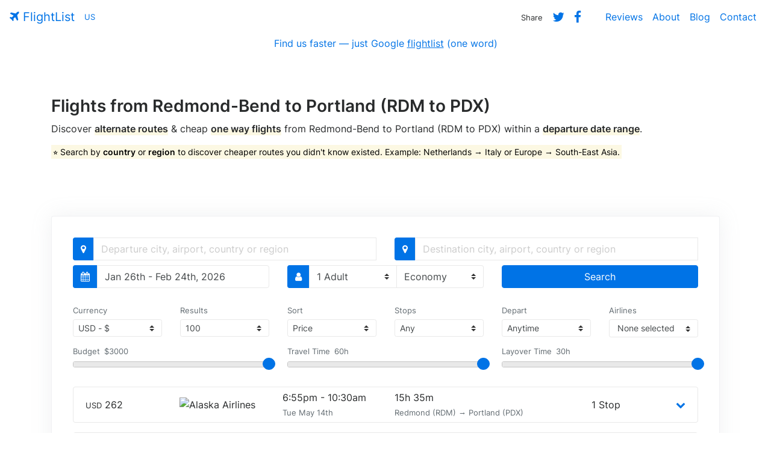

--- FILE ---
content_type: text/html; charset=UTF-8
request_url: https://www.flightlist.io/redmond-bend-rdm-portland-pdx-cheap-one-way-flights.php
body_size: 8180
content:
<!DOCTYPE html>
<html lang="en">
  <head>
    <meta charset="utf-8">
    <meta name="viewport" content="width=device-width, initial-scale=1, shrink-to-fit=no">
    <meta name="description" content="Find the cheapest one way flights & airline tickets from Redmond-Bend to Portland (RDM to PDX) within a departure date range.">
    <meta name="author" content="FlightList">
    <title>Redmond-Bend to Portland (RDM to PDX) One Way Flights | FlightList</title>
    <!-- Twitter Card -->
    <meta name="twitter:card" content="summary_large_image">
    <meta name="twitter:site" content="@flightlist">
    <meta name="twitter:creator" content="@ismaelyws">
    <meta name="twitter:title" content="FlightList - Book Flights. Simplified.">
    <meta name="twitter:description" content="Discover alternate routes &amp; cheap, one way flights &#x2708; within a departure date range. Made for digital nomads, remote workers & flexible travelers.">
    <meta name="twitter:image" content="http://www.flightlist.io/img/twitter-card.jpg">
    <!-- Facebook Open Graph-->
    <meta property="og:url" content="http://www.flightlist.io" />
    <meta property="og:type" content="website" />
    <meta property="og:title" content="FlightList - Book Flights. Simplified." />
    <meta property="og:description" content="Discover alternate routes &amp; cheap, one way flights &#x2708; within a departure date range. Made for digital nomads, remote workers & flexible travelers." />
    <meta property="og:image" content="http://www.flightlist.io/img/fb-card.jpg" />
    <!-- Bootstrap CSS -->
    <link href="css/bootstrap.min.css" rel="stylesheet">
    <!-- jQuery UI CSS -->
    <link href="css/jquery-ui.min.css" rel="stylesheet">
    <!-- FlightList CSS -->
    <link href="css/flightlist.css" rel="stylesheet">
    <!-- Font Awesome CSS -->
    <link href="css/font-awesome.min.css" rel="stylesheet">
    <!-- Date Range Picker CSS -->
    <link href="css/daterangepicker.css" rel="stylesheet">
    <!-- Easy Autocomplete CSS -->
    <link href="css/easy-autocomplete.min.css" rel="stylesheet">
    <!-- Bootstrap Multiselect CSS -->
    <link href="css/bootstrap-multiselect.css" rel="stylesheet">
    <!-- Rangeslider CSS -->
    <link href="css/rangeslider.css" rel="stylesheet">
    <!-- Conanical URL -->
    <link rel="canonical" href="https://www.flightlist.io/redmond-bend-rdm-portland-pdx-cheap-one-way-flights.php">
  </head>
  <body>
    <section id="welcome">
        <!-- Navigation -->
        <nav class="navbar bg-transparent navbar-toggleable-md">
          <button class="navbar-toggler navbar-toggler-right" type="button" data-toggle="collapse" data-target="#containerNavbar" aria-controls="containerNavbar" aria-expanded="false" aria-label="Toggle navigation">
            <span class="navbar-toggler-icon"></span>
          </button>
          <a href="https://www.flightlist.io" class="navbar-brand" title="FlightList Homepage" alt="FlightList Homepage"><i class="fa fa-plane" aria-hidden="true"></i> FlightList</a>
          <div id="countryip" class="navbar-text site-description text-info small">US</div>
          <div class="collapse navbar-collapse" id="containerNavbar">
            <ul class="navbar-nav ml-auto">
              <li class="nav-item">
                <span class="nav-link"><small>Share</small></span>
              </li>
              <li class="nav-item">
                <a class="nav-link" rel="nofollow" target="_blank" href="https://twitter.com/intent/tweet?text=Discover%20alternate%20routes%20and cheap,%20one way%20flights%20&#x2708;%20within%20a%20departure%20date%20range%20with%20http://www.flightlist.io%20made%20by%20%40ismaelyws%20%23travel%20%23digitalnomad%20%23remote%20%23tbex%20%23ttot%20%23budgettravel%20%23trlt"><i class="fa fa-lg fa-twitter" aria-hidden="true"></i></a>
              </li>
              <li class="nav-item mr-4">
                <a class="fb-share nav-link" rel="nofollow" target="_blank" href="https://www.facebook.com/sharer/sharer.php?u=http%3A//www.flightlist.io"><i class="fa fa-lg fa-facebook" aria-hidden="true"></i></a>
              </li>
              <li class="nav-item">
                <a class="nav-link" href="reviews.php">Reviews</a>
              </li>
              <li class="nav-item">
                <a class="nav-link" href="about.php">About</a>
              </li>
              <li class="nav-item">
                <a class="nav-link" href="blog.php">Blog</a>
              </li>
              <li class="nav-item">
                <a class="nav-link" href="contact.php">Contact</a>
              </li>
            </ul>
          </div>
        </nav>
        <!-- Infobox -->
        <div class="container-fluid">
          <div class="row">
            <div class="col-md-12 text-center">
              <span class="news">Find us faster — just Google <u>flightlist</u> (one word)</span>
            </div>
          </div>
        </div>
        <!-- Page Content -->
        <div class="container welcome">
          <div class="row">
            <div class="col-md-12 message">
              <h1 class="page-title">Flights from Redmond-Bend to Portland (RDM to PDX)</h1>
              <p>Discover <span class="underline">alternate routes</span> &amp; cheap <span class="underline">one way flights</span> from Redmond-Bend to Portland (RDM to PDX) within a <span class="underline">departure date range</span>.</p>
              <p class="blue"><mark>⭐ Search by <strong>country</strong> or <strong>region</strong> to discover cheaper routes you didn't know existed. Example: Netherlands &rarr; Italy or Europe &rarr; South-East Asia.</mark></p>
            </div>
          </div>
        </div>
        <!-- Flight List -->
        <div class="container mb-2 search">
          <div class="card">
            <div class="col-md-12">
                <form method="GET" name="flightsearch" class="form-inline form-group row">                 
                  <div class="input-group mb-2 col-md-6 origin">
                    <span class="input-group-addon primary"><i class="fa fa-map-marker" aria-hidden="true"></i></span>
                    <input id="from-input" name="from" type="text" class="form-control" placeholder="Departure city, airport, country or region">
                    <input id="from-data" type="hidden" value="RDM">
                  </div>
                  <div class="input-group mb-2 col-md-6 destination">
                    <span class="input-group-addon primary"><i class="fa fa-map-marker" aria-hidden="true"></i></span>
                    <input id="to-input" name="to" type="text" class="form-control" placeholder="Destination city, airport, country or region">
                    <input id="to-data" type="hidden" value="PDX">
                  </div>
                  <div class="input-group mb-2 col-md-4 date">
                    <span class="input-group-addon primary"><i class="fa fa-calendar" aria-hidden="true"></i></span>
                    <div id="daterangepicker" name="daterangepicker" type="text" class="form-control" title="Select a departure date range" /><span></span></div>
                  </div>
                  <div class="input-group mb-2 col-md-4 passengers">
                    <span class="input-group-addon primary"><i class="fa fa-user" aria-hidden="true"></i></span>
                    <select id="adults" name="adults" class="form-control custom-select">
                      <option value="1">1 Adult</option>
                      <option value="2">2 Adults</option>
                      <option value="3">3 Adults</option>
                      <option value="4">4 Adults</option>
                      <option value="5">5 Adults</option>
                    </select>
                    <select id="cabins" name="cabins" class="form-control custom-select border-left-0">
                      <option value="M">Economy</option>
                      <option value="W">Premium Economy</option>
                      <option value="C">Business</option>
                      <option value="F">First Class</option>
                    </select>
                  </div>
                  <div class="input-group mb-2 col-md-4">
                    <input type="hidden" name="chngair" id="chngair" value="yes">
                    <button id="submit" type="submit" class="btn btn-primary btn-block">Search</button>
                  </div>
                </form>
            </div>
            <div class="col-lg-12 mb-2 filter">
              <form id="filter">
                <div class="row">
                <div class="col-md-12">
                <div class="row">
                  <div class="col-md-2 currency">
                    <label class="text-muted mb-1"><small>Currency</small></label>
                    <div class="input-group-sm">
                      <select id="currency" name="currency" class="form-control input-sm custom-select selectpicker">
                        <option value="USD" data-symbol="US$">USD - $</option>
                        <option value="AUD" data-symbol="AU$">AUD - $</option>
                        <option value="BRL" data-symbol="R$">BRL - R$</option>
                        <option value="CAD" data-symbol="CA$">CAD - $</option>
                        <option value="CNY" data-symbol="元">CNY - 元</option>
                        <option value="EUR" data-symbol="€">EUR - €</option>
                        <option value="GBP" data-symbol="£">GBP - £</option>
                        <option value="INR" data-symbol="₹">INR - ₹</option>
                        <option value="MXN" data-symbol="MX$">MXN - $</option>
                        <option value="NZD" data-symbol="NZ$">NZD - $</option>
                        <option value="PLN" data-symbol="zł">PLN - zł</option>
                        <option value="RUB" data-symbol="₽">RUB - ₽</option>
                        <option value="TRY" data-symbol="₺">TRY - ₺</option>
                        <option value="ZAR" data-symbol="R">ZAR - R</option>
                      </select>
                    </div>
                  </div>
                  <div class="col-md-2 limit">
                    <label class="text-muted mb-1"><small>Results</small></label>
                    <div class="input-group-sm">
                      <select id="limit" name="limit" class="form-control input-sm custom-select">
                        <option value="25">25</option>
                        <option value="50">50</option>
                        <option value="75">75</option>
                        <option value="100" selected="selected">100</option>
                        <option value="200">200</option>
                      </select>
                    </div>
                  </div>
                  <div class="col-md-2 sort">
                    <label class="text-muted mb-1"><small>Sort</small></label>
                    <div class="input-group-sm">
                      <select id="sort" name="sort" class="form-control input-sm custom-select">
                        <option value="price">Price</option>
                        <option value="quality">Quality</option>
                        <option value="duration">Duration</option>
                        <option value="date">Date</option>
                      </select>
                    </div>
                  </div>
                  <div class="col-md-2 stops">
                    <label class="text-muted mb-1"><small>Stops</small></label>
                    <div class="input-group-sm">
                      <select id="stops" name="stops" class="form-control input-sm custom-select">
                        <option value="10">Any</option>
                        <option value="0">Direct</option>
                        <option value="1">Up to 1</option>
                        <option value="2">Up to 2</option>
                        <option value="3">Up to 3</option>
                        <option value="4">Up to 4</option>
                      </select>
                    </div>
                  </div>
                  <div class="col-md-2 depart">
                    <label class="text-muted mb-1"><small>Depart</small></label>
                    <div class="input-group-sm">
                      <select id="depart" name="depart" class="form-control input-sm custom-select">
                        <option data-from="00:00" data-to="23:59">Anytime</option>
                        <option data-from="06:00" data-to="11:59">Morning</option>
                        <option data-from="12:00" data-to="17:59">Afternoon</option>
                        <option data-from="18:00" data-to="23:59">Evening</option>
                        <option data-from="00:00" data-to="05:59">Night</option>
                      </select>
                    </div>
                  </div>
                  <div class="col-md-2 mr-0 airlines">
                    <label class="text-muted mb-1"><small>Airlines</small></label>
                    <div class="input-group-sm">
                      <select id="airlinefilter" class="form-control input-sm custom-select" multiple="multiple"></select>
                    </div>
                  </div>
                </div>
                <div class="row mt-3 mb-4">
                  <div class="col-md-4">
                    <div class="budget range-slider">
                      <span class="text-muted small align-top align-top-line-height">Budget</span>
                      <input id="budget-amount" class="budget-amount amount text-muted small align-top" type="text" readonly>
                      <div id="budget" class="mt-0"></div>
                    </div>
                  </div>
                  <div class="col-md-4">
                    <div class="duration range-slider">
                      <span class="text-muted small align-top align-top-line-height">Travel Time</span>
                      <input id="duration-amount" class="duration-amount amount text-muted small align-top" type="text" readonly>
                      <div id="duration" class="mt-0"></div>
                    </div>
                  </div>
                  <div class="col-md-4">
                    <div class="layover range-slider">
                      <span class="text-muted small align-top align-top-line-height">Layover Time</span>
                      <input id="layover-amount" class="layover-amount amount text-muted small align-top" type="text" readonly>
                      <div id="layover" class="mt-0"></div>
                    </div>
                  </div>
                </div>
                </div>
              </div>
            </form>
            </div>
            <div class="loading">Loading&#8230;</div>
            <div id="results" class="col-md-12 results"><ul class="flights-list mb-0"><li class="flight mb-3"><div class="row vertical-align"><div class="col-xs-2 col-sm-2 col-md-2"><small>USD</small> <span class="price">262</span></div><div class="col-xs-2 col-sm-2 col-md-2 pl-0"><img class="mr-1" src="https://images.kiwi.com/airlines/32/AS.png" title="Alaska Airlines" alt="Alaska Airlines"></div><div class="col-xs-2 col-sm-2 col-md-2 pr-0 pl-0"><div class="row"><div class="col-md-12"><span class="reduced">6:55pm - 10:30am</span></div><div class="col-md-12"><small class="text-muted">Tue May 14th</small></div></div></div><div class="col-xs-4 col-sm-4 col-md-4"><div class="row"><div class="col-md-12">15h 35m</div><div class="col-md-12"><small class="text-muted">Redmond (RDM) → Portland (PDX)</small></div></div></div><div class="col-xs-1 col-sm-1 col-md-1 pr-0 pl-0">1 Stop</div><div class="col-md-1 text-right"><a data-toggle="collapse" href="#RDM-PDX-262-1715712900" role="button" aria-expanded="false" aria-controls="collapseExample"><i class="fa fa-chevron-down" aria-hidden="true"></i></a></div></div><div class="collapse" id="RDM-PDX-262-1715712900"><div class="route small card mt-3 mb-3"><div class="card-block"><p class="mb-0"><i class="fa fa-calendar ml-2" aria-hidden="true"></i> Tue May 14th 2024 <i class="fa fa-plane ml-2" aria-hidden="true"></i> Alaska Airlines <span class="text-muted">· AS 2317</span> <i class="fa fa-map-marker ml-2" aria-hidden="true"></i> Depart at 6:55pm from Redmond (RDM) <i class="fa fa-clock-o ml-2" aria-hidden="true"></i> Fly for 1h 34m <i class="fa fa-map-marker ml-2" aria-hidden="true"></i> Arrive at 8:29pm in San Francisco (SFO)</p></div></div><div class="layover text-center small"><p class="mb-0">Layover in San Francisco for 12h 11m</p></div><div class="route small card mt-3 mb-3"><div class="card-block"><p class="mb-0"><i class="fa fa-calendar ml-2" aria-hidden="true"></i> Wed May 15th 2024 <i class="fa fa-plane ml-2" aria-hidden="true"></i> Alaska Airlines <span class="text-muted">· AS 3479</span> <i class="fa fa-map-marker ml-2" aria-hidden="true"></i> Depart at 8:40am from San Francisco (SFO) <i class="fa fa-clock-o ml-2" aria-hidden="true"></i> Fly for 1h 50m <i class="fa fa-map-marker ml-2" aria-hidden="true"></i> Arrive at 10:30am in Portland (PDX)</p></div></div></div></li><li class="flight mb-3"><div class="row vertical-align"><div class="col-xs-2 col-sm-2 col-md-2"><small>USD</small> <span class="price">262</span></div><div class="col-xs-2 col-sm-2 col-md-2 pl-0"><img class="mr-1" src="https://images.kiwi.com/airlines/32/AS.png" title="Alaska Airlines" alt="Alaska Airlines"></div><div class="col-xs-2 col-sm-2 col-md-2 pr-0 pl-0"><div class="row"><div class="col-md-12"><span class="reduced">6:55pm - 12:55pm</span></div><div class="col-md-12"><small class="text-muted">Tue May 14th</small></div></div></div><div class="col-xs-4 col-sm-4 col-md-4"><div class="row"><div class="col-md-12">18h 0m</div><div class="col-md-12"><small class="text-muted">Redmond (RDM) → Portland (PDX)</small></div></div></div><div class="col-xs-1 col-sm-1 col-md-1 pr-0 pl-0">1 Stop</div><div class="col-md-1 text-right"><a data-toggle="collapse" href="#RDM-PDX-262-1715712900" role="button" aria-expanded="false" aria-controls="collapseExample"><i class="fa fa-chevron-down" aria-hidden="true"></i></a></div></div><div class="collapse" id="RDM-PDX-262-1715712900"><div class="route small card mt-3 mb-3"><div class="card-block"><p class="mb-0"><i class="fa fa-calendar ml-2" aria-hidden="true"></i> Tue May 14th 2024 <i class="fa fa-plane ml-2" aria-hidden="true"></i> Alaska Airlines <span class="text-muted">· AS 2317</span> <i class="fa fa-map-marker ml-2" aria-hidden="true"></i> Depart at 6:55pm from Redmond (RDM) <i class="fa fa-clock-o ml-2" aria-hidden="true"></i> Fly for 1h 34m <i class="fa fa-map-marker ml-2" aria-hidden="true"></i> Arrive at 8:29pm in San Francisco (SFO)</p></div></div><div class="layover text-center small"><p class="mb-0">Layover in San Francisco for 14h 31m</p></div><div class="route small card mt-3 mb-3"><div class="card-block"><p class="mb-0"><i class="fa fa-calendar ml-2" aria-hidden="true"></i> Wed May 15th 2024 <i class="fa fa-plane ml-2" aria-hidden="true"></i> Alaska Airlines <span class="text-muted">· AS 3300</span> <i class="fa fa-map-marker ml-2" aria-hidden="true"></i> Depart at 11:00am from San Francisco (SFO) <i class="fa fa-clock-o ml-2" aria-hidden="true"></i> Fly for 1h 55m <i class="fa fa-map-marker ml-2" aria-hidden="true"></i> Arrive at 12:55pm in Portland (PDX)</p></div></div></div></li><li class="flight mb-3"><div class="row vertical-align"><div class="col-xs-2 col-sm-2 col-md-2"><small>USD</small> <span class="price">267</span></div><div class="col-xs-2 col-sm-2 col-md-2 pl-0"><img class="mr-1" src="https://images.kiwi.com/airlines/32/AS.png" title="Alaska Airlines" alt="Alaska Airlines"></div><div class="col-xs-2 col-sm-2 col-md-2 pr-0 pl-0"><div class="row"><div class="col-md-12"><span class="reduced">6:55pm - 12:17pm</span></div><div class="col-md-12"><small class="text-muted">Mon May 13th</small></div></div></div><div class="col-xs-4 col-sm-4 col-md-4"><div class="row"><div class="col-md-12">17h 22m</div><div class="col-md-12"><small class="text-muted">Redmond (RDM) → Portland (PDX)</small></div></div></div><div class="col-xs-1 col-sm-1 col-md-1 pr-0 pl-0">2 Stops</div><div class="col-md-1 text-right"><a data-toggle="collapse" href="#RDM-PDX-267-1715626500" role="button" aria-expanded="false" aria-controls="collapseExample"><i class="fa fa-chevron-down" aria-hidden="true"></i></a></div></div><div class="collapse" id="RDM-PDX-267-1715626500"><div class="route small card mt-3 mb-3"><div class="card-block"><p class="mb-0"><i class="fa fa-calendar ml-2" aria-hidden="true"></i> Mon May 13th 2024 <i class="fa fa-plane ml-2" aria-hidden="true"></i> Alaska Airlines <span class="text-muted">· AS 2317</span> <i class="fa fa-map-marker ml-2" aria-hidden="true"></i> Depart at 6:55pm from Redmond (RDM) <i class="fa fa-clock-o ml-2" aria-hidden="true"></i> Fly for 1h 34m <i class="fa fa-map-marker ml-2" aria-hidden="true"></i> Arrive at 8:29pm in San Francisco (SFO)</p></div></div><div class="layover text-center small"><p class="mb-0">Layover in San Francisco for 9h 31m</p></div><div class="route small card mt-3 mb-3"><div class="card-block"><p class="mb-0"><i class="fa fa-calendar ml-2" aria-hidden="true"></i> Tue May 14th 2024 <i class="fa fa-plane ml-2" aria-hidden="true"></i> Alaska Airlines <span class="text-muted">· AS 1043</span> <i class="fa fa-map-marker ml-2" aria-hidden="true"></i> Depart at 6:00am from San Francisco (SFO) <i class="fa fa-clock-o ml-2" aria-hidden="true"></i> Fly for 2h 15m <i class="fa fa-map-marker ml-2" aria-hidden="true"></i> Arrive at 8:15am in Seattle (SEA)</p></div></div><div class="layover text-center small"><p class="mb-0">Layover in Seattle for 3h 7m</p></div><div class="route small card mt-3 mb-3"><div class="card-block"><p class="mb-0"><i class="fa fa-calendar ml-2" aria-hidden="true"></i> Tue May 14th 2024 <i class="fa fa-plane ml-2" aria-hidden="true"></i> Alaska Airlines <span class="text-muted">· AS 2327</span> <i class="fa fa-map-marker ml-2" aria-hidden="true"></i> Depart at 11:22am from Seattle (SEA) <i class="fa fa-clock-o ml-2" aria-hidden="true"></i> Fly for 0h 55m <i class="fa fa-map-marker ml-2" aria-hidden="true"></i> Arrive at 12:17pm in Portland (PDX)</p></div></div></div></li><li class="flight mb-3"><div class="row vertical-align"><div class="col-xs-2 col-sm-2 col-md-2"><small>USD</small> <span class="price">276</span></div><div class="col-xs-2 col-sm-2 col-md-2 pl-0"><img class="mr-1" src="https://images.kiwi.com/airlines/32/AS.png" title="Alaska Airlines" alt="Alaska Airlines"></div><div class="col-xs-2 col-sm-2 col-md-2 pr-0 pl-0"><div class="row"><div class="col-md-12"><span class="reduced">7:10pm - 10:12pm</span></div><div class="col-md-12"><small class="text-muted">Tue May 14th</small></div></div></div><div class="col-xs-4 col-sm-4 col-md-4"><div class="row"><div class="col-md-12">3h 2m</div><div class="col-md-12"><small class="text-muted">Redmond (RDM) → Portland (PDX)</small></div></div></div><div class="col-xs-1 col-sm-1 col-md-1 pr-0 pl-0">1 Stop</div><div class="col-md-1 text-right"><a data-toggle="collapse" href="#RDM-PDX-276-1715713800" role="button" aria-expanded="false" aria-controls="collapseExample"><i class="fa fa-chevron-down" aria-hidden="true"></i></a></div></div><div class="collapse" id="RDM-PDX-276-1715713800"><div class="route small card mt-3 mb-3"><div class="card-block"><p class="mb-0"><i class="fa fa-calendar ml-2" aria-hidden="true"></i> Tue May 14th 2024 <i class="fa fa-plane ml-2" aria-hidden="true"></i> Alaska Airlines <span class="text-muted">· AS 2125</span> <i class="fa fa-map-marker ml-2" aria-hidden="true"></i> Depart at 7:10pm from Redmond (RDM) <i class="fa fa-clock-o ml-2" aria-hidden="true"></i> Fly for 1h 9m <i class="fa fa-map-marker ml-2" aria-hidden="true"></i> Arrive at 8:19pm in Seattle (SEA)</p></div></div><div class="layover text-center small"><p class="mb-0">Layover in Seattle for 0h 56m</p></div><div class="route small card mt-3 mb-3"><div class="card-block"><p class="mb-0"><i class="fa fa-calendar ml-2" aria-hidden="true"></i> Tue May 14th 2024 <i class="fa fa-plane ml-2" aria-hidden="true"></i> Alaska Airlines <span class="text-muted">· AS 953</span> <i class="fa fa-map-marker ml-2" aria-hidden="true"></i> Depart at 9:15pm from Seattle (SEA) <i class="fa fa-clock-o ml-2" aria-hidden="true"></i> Fly for 0h 57m <i class="fa fa-map-marker ml-2" aria-hidden="true"></i> Arrive at 10:12pm in Portland (PDX)</p></div></div></div></li><li class="flight mb-3"><div class="row vertical-align"><div class="col-xs-2 col-sm-2 col-md-2"><small>USD</small> <span class="price">276</span></div><div class="col-xs-2 col-sm-2 col-md-2 pl-0"><img class="mr-1" src="https://images.kiwi.com/airlines/32/AS.png" title="Alaska Airlines" alt="Alaska Airlines"></div><div class="col-xs-2 col-sm-2 col-md-2 pr-0 pl-0"><div class="row"><div class="col-md-12"><span class="reduced">8:20am - 12:17pm</span></div><div class="col-md-12"><small class="text-muted">Tue May 14th</small></div></div></div><div class="col-xs-4 col-sm-4 col-md-4"><div class="row"><div class="col-md-12">3h 57m</div><div class="col-md-12"><small class="text-muted">Redmond (RDM) → Portland (PDX)</small></div></div></div><div class="col-xs-1 col-sm-1 col-md-1 pr-0 pl-0">1 Stop</div><div class="col-md-1 text-right"><a data-toggle="collapse" href="#RDM-PDX-276-1715674800" role="button" aria-expanded="false" aria-controls="collapseExample"><i class="fa fa-chevron-down" aria-hidden="true"></i></a></div></div><div class="collapse" id="RDM-PDX-276-1715674800"><div class="route small card mt-3 mb-3"><div class="card-block"><p class="mb-0"><i class="fa fa-calendar ml-2" aria-hidden="true"></i> Tue May 14th 2024 <i class="fa fa-plane ml-2" aria-hidden="true"></i> Alaska Airlines <span class="text-muted">· AS 907</span> <i class="fa fa-map-marker ml-2" aria-hidden="true"></i> Depart at 8:20am from Redmond (RDM) <i class="fa fa-clock-o ml-2" aria-hidden="true"></i> Fly for 1h 15m <i class="fa fa-map-marker ml-2" aria-hidden="true"></i> Arrive at 9:35am in Seattle (SEA)</p></div></div><div class="layover text-center small"><p class="mb-0">Layover in Seattle for 1h 47m</p></div><div class="route small card mt-3 mb-3"><div class="card-block"><p class="mb-0"><i class="fa fa-calendar ml-2" aria-hidden="true"></i> Tue May 14th 2024 <i class="fa fa-plane ml-2" aria-hidden="true"></i> Alaska Airlines <span class="text-muted">· AS 2327</span> <i class="fa fa-map-marker ml-2" aria-hidden="true"></i> Depart at 11:22am from Seattle (SEA) <i class="fa fa-clock-o ml-2" aria-hidden="true"></i> Fly for 0h 55m <i class="fa fa-map-marker ml-2" aria-hidden="true"></i> Arrive at 12:17pm in Portland (PDX)</p></div></div></div></li><li class="flight mb-3"><div class="row vertical-align"><div class="col-xs-2 col-sm-2 col-md-2"><small>USD</small> <span class="price">276</span></div><div class="col-xs-2 col-sm-2 col-md-2 pl-0"><img class="mr-1" src="https://images.kiwi.com/airlines/32/AS.png" title="Alaska Airlines" alt="Alaska Airlines"></div><div class="col-xs-2 col-sm-2 col-md-2 pr-0 pl-0"><div class="row"><div class="col-md-12"><span class="reduced">3:55pm - 8:42pm</span></div><div class="col-md-12"><small class="text-muted">Tue May 14th</small></div></div></div><div class="col-xs-4 col-sm-4 col-md-4"><div class="row"><div class="col-md-12">4h 47m</div><div class="col-md-12"><small class="text-muted">Redmond (RDM) → Portland (PDX)</small></div></div></div><div class="col-xs-1 col-sm-1 col-md-1 pr-0 pl-0">1 Stop</div><div class="col-md-1 text-right"><a data-toggle="collapse" href="#RDM-PDX-276-1715702100" role="button" aria-expanded="false" aria-controls="collapseExample"><i class="fa fa-chevron-down" aria-hidden="true"></i></a></div></div><div class="collapse" id="RDM-PDX-276-1715702100"><div class="route small card mt-3 mb-3"><div class="card-block"><p class="mb-0"><i class="fa fa-calendar ml-2" aria-hidden="true"></i> Tue May 14th 2024 <i class="fa fa-plane ml-2" aria-hidden="true"></i> Alaska Airlines <span class="text-muted">· AS 2020</span> <i class="fa fa-map-marker ml-2" aria-hidden="true"></i> Depart at 3:55pm from Redmond (RDM) <i class="fa fa-clock-o ml-2" aria-hidden="true"></i> Fly for 1h 9m <i class="fa fa-map-marker ml-2" aria-hidden="true"></i> Arrive at 5:04pm in Seattle (SEA)</p></div></div><div class="layover text-center small"><p class="mb-0">Layover in Seattle for 2h 41m</p></div><div class="route small card mt-3 mb-3"><div class="card-block"><p class="mb-0"><i class="fa fa-calendar ml-2" aria-hidden="true"></i> Tue May 14th 2024 <i class="fa fa-plane ml-2" aria-hidden="true"></i> Alaska Airlines <span class="text-muted">· AS 958</span> <i class="fa fa-map-marker ml-2" aria-hidden="true"></i> Depart at 7:45pm from Seattle (SEA) <i class="fa fa-clock-o ml-2" aria-hidden="true"></i> Fly for 0h 57m <i class="fa fa-map-marker ml-2" aria-hidden="true"></i> Arrive at 8:42pm in Portland (PDX)</p></div></div></div></li><li class="flight mb-3"><div class="row vertical-align"><div class="col-xs-2 col-sm-2 col-md-2"><small>USD</small> <span class="price">277</span></div><div class="col-xs-2 col-sm-2 col-md-2 pl-0"><img class="mr-1" src="https://images.kiwi.com/airlines/32/AS.png" title="Alaska Airlines" alt="Alaska Airlines"></div><div class="col-xs-2 col-sm-2 col-md-2 pr-0 pl-0"><div class="row"><div class="col-md-12"><span class="reduced">7:10pm - 10:42pm</span></div><div class="col-md-12"><small class="text-muted">Mon May 13th</small></div></div></div><div class="col-xs-4 col-sm-4 col-md-4"><div class="row"><div class="col-md-12">3h 32m</div><div class="col-md-12"><small class="text-muted">Redmond (RDM) → Portland (PDX)</small></div></div></div><div class="col-xs-1 col-sm-1 col-md-1 pr-0 pl-0">1 Stop</div><div class="col-md-1 text-right"><a data-toggle="collapse" href="#RDM-PDX-277-1715627400" role="button" aria-expanded="false" aria-controls="collapseExample"><i class="fa fa-chevron-down" aria-hidden="true"></i></a></div></div><div class="collapse" id="RDM-PDX-277-1715627400"><div class="route small card mt-3 mb-3"><div class="card-block"><p class="mb-0"><i class="fa fa-calendar ml-2" aria-hidden="true"></i> Mon May 13th 2024 <i class="fa fa-plane ml-2" aria-hidden="true"></i> Alaska Airlines <span class="text-muted">· AS 2125</span> <i class="fa fa-map-marker ml-2" aria-hidden="true"></i> Depart at 7:10pm from Redmond (RDM) <i class="fa fa-clock-o ml-2" aria-hidden="true"></i> Fly for 1h 9m <i class="fa fa-map-marker ml-2" aria-hidden="true"></i> Arrive at 8:19pm in Seattle (SEA)</p></div></div><div class="layover text-center small"><p class="mb-0">Layover in Seattle for 1h 26m</p></div><div class="route small card mt-3 mb-3"><div class="card-block"><p class="mb-0"><i class="fa fa-calendar ml-2" aria-hidden="true"></i> Mon May 13th 2024 <i class="fa fa-plane ml-2" aria-hidden="true"></i> Alaska Airlines <span class="text-muted">· AS 955</span> <i class="fa fa-map-marker ml-2" aria-hidden="true"></i> Depart at 9:45pm from Seattle (SEA) <i class="fa fa-clock-o ml-2" aria-hidden="true"></i> Fly for 0h 57m <i class="fa fa-map-marker ml-2" aria-hidden="true"></i> Arrive at 10:42pm in Portland (PDX)</p></div></div></div></li><li class="flight mb-3"><div class="row vertical-align"><div class="col-xs-2 col-sm-2 col-md-2"><small>USD</small> <span class="price">277</span></div><div class="col-xs-2 col-sm-2 col-md-2 pl-0"><img class="mr-1" src="https://images.kiwi.com/airlines/32/AS.png" title="Alaska Airlines" alt="Alaska Airlines"></div><div class="col-xs-2 col-sm-2 col-md-2 pr-0 pl-0"><div class="row"><div class="col-md-12"><span class="reduced">7:10pm - 10:42pm</span></div><div class="col-md-12"><small class="text-muted">Tue May 14th</small></div></div></div><div class="col-xs-4 col-sm-4 col-md-4"><div class="row"><div class="col-md-12">3h 32m</div><div class="col-md-12"><small class="text-muted">Redmond (RDM) → Portland (PDX)</small></div></div></div><div class="col-xs-1 col-sm-1 col-md-1 pr-0 pl-0">1 Stop</div><div class="col-md-1 text-right"><a data-toggle="collapse" href="#RDM-PDX-277-1715713800" role="button" aria-expanded="false" aria-controls="collapseExample"><i class="fa fa-chevron-down" aria-hidden="true"></i></a></div></div><div class="collapse" id="RDM-PDX-277-1715713800"><div class="route small card mt-3 mb-3"><div class="card-block"><p class="mb-0"><i class="fa fa-calendar ml-2" aria-hidden="true"></i> Tue May 14th 2024 <i class="fa fa-plane ml-2" aria-hidden="true"></i> Alaska Airlines <span class="text-muted">· AS 2125</span> <i class="fa fa-map-marker ml-2" aria-hidden="true"></i> Depart at 7:10pm from Redmond (RDM) <i class="fa fa-clock-o ml-2" aria-hidden="true"></i> Fly for 1h 9m <i class="fa fa-map-marker ml-2" aria-hidden="true"></i> Arrive at 8:19pm in Seattle (SEA)</p></div></div><div class="layover text-center small"><p class="mb-0">Layover in Seattle for 1h 26m</p></div><div class="route small card mt-3 mb-3"><div class="card-block"><p class="mb-0"><i class="fa fa-calendar ml-2" aria-hidden="true"></i> Tue May 14th 2024 <i class="fa fa-plane ml-2" aria-hidden="true"></i> Alaska Airlines <span class="text-muted">· AS 955</span> <i class="fa fa-map-marker ml-2" aria-hidden="true"></i> Depart at 9:45pm from Seattle (SEA) <i class="fa fa-clock-o ml-2" aria-hidden="true"></i> Fly for 0h 57m <i class="fa fa-map-marker ml-2" aria-hidden="true"></i> Arrive at 10:42pm in Portland (PDX)</p></div></div></div></li><li class="flight mb-3"><div class="row vertical-align"><div class="col-xs-2 col-sm-2 col-md-2"><small>USD</small> <span class="price">277</span></div><div class="col-xs-2 col-sm-2 col-md-2 pl-0"><img class="mr-1" src="https://images.kiwi.com/airlines/32/AS.png" title="Alaska Airlines" alt="Alaska Airlines"></div><div class="col-xs-2 col-sm-2 col-md-2 pr-0 pl-0"><div class="row"><div class="col-md-12"><span class="reduced">8:20am - 12:19pm</span></div><div class="col-md-12"><small class="text-muted">Mon May 13th</small></div></div></div><div class="col-xs-4 col-sm-4 col-md-4"><div class="row"><div class="col-md-12">3h 59m</div><div class="col-md-12"><small class="text-muted">Redmond (RDM) → Portland (PDX)</small></div></div></div><div class="col-xs-1 col-sm-1 col-md-1 pr-0 pl-0">1 Stop</div><div class="col-md-1 text-right"><a data-toggle="collapse" href="#RDM-PDX-277-1715588400" role="button" aria-expanded="false" aria-controls="collapseExample"><i class="fa fa-chevron-down" aria-hidden="true"></i></a></div></div><div class="collapse" id="RDM-PDX-277-1715588400"><div class="route small card mt-3 mb-3"><div class="card-block"><p class="mb-0"><i class="fa fa-calendar ml-2" aria-hidden="true"></i> Mon May 13th 2024 <i class="fa fa-plane ml-2" aria-hidden="true"></i> Alaska Airlines <span class="text-muted">· AS 907</span> <i class="fa fa-map-marker ml-2" aria-hidden="true"></i> Depart at 8:20am from Redmond (RDM) <i class="fa fa-clock-o ml-2" aria-hidden="true"></i> Fly for 1h 15m <i class="fa fa-map-marker ml-2" aria-hidden="true"></i> Arrive at 9:35am in Seattle (SEA)</p></div></div><div class="layover text-center small"><p class="mb-0">Layover in Seattle for 1h 47m</p></div><div class="route small card mt-3 mb-3"><div class="card-block"><p class="mb-0"><i class="fa fa-calendar ml-2" aria-hidden="true"></i> Mon May 13th 2024 <i class="fa fa-plane ml-2" aria-hidden="true"></i> Alaska Airlines <span class="text-muted">· AS 1039</span> <i class="fa fa-map-marker ml-2" aria-hidden="true"></i> Depart at 11:22am from Seattle (SEA) <i class="fa fa-clock-o ml-2" aria-hidden="true"></i> Fly for 0h 57m <i class="fa fa-map-marker ml-2" aria-hidden="true"></i> Arrive at 12:19pm in Portland (PDX)</p></div></div></div></li><li class="flight mb-3"><div class="row vertical-align"><div class="col-xs-2 col-sm-2 col-md-2"><small>USD</small> <span class="price">277</span></div><div class="col-xs-2 col-sm-2 col-md-2 pl-0"><img class="mr-1" src="https://images.kiwi.com/airlines/32/AS.png" title="Alaska Airlines" alt="Alaska Airlines"></div><div class="col-xs-2 col-sm-2 col-md-2 pr-0 pl-0"><div class="row"><div class="col-md-12"><span class="reduced">7:10pm - 11:12pm</span></div><div class="col-md-12"><small class="text-muted">Mon May 13th</small></div></div></div><div class="col-xs-4 col-sm-4 col-md-4"><div class="row"><div class="col-md-12">4h 2m</div><div class="col-md-12"><small class="text-muted">Redmond (RDM) → Portland (PDX)</small></div></div></div><div class="col-xs-1 col-sm-1 col-md-1 pr-0 pl-0">1 Stop</div><div class="col-md-1 text-right"><a data-toggle="collapse" href="#RDM-PDX-277-1715627400" role="button" aria-expanded="false" aria-controls="collapseExample"><i class="fa fa-chevron-down" aria-hidden="true"></i></a></div></div><div class="collapse" id="RDM-PDX-277-1715627400"><div class="route small card mt-3 mb-3"><div class="card-block"><p class="mb-0"><i class="fa fa-calendar ml-2" aria-hidden="true"></i> Mon May 13th 2024 <i class="fa fa-plane ml-2" aria-hidden="true"></i> Alaska Airlines <span class="text-muted">· AS 2125</span> <i class="fa fa-map-marker ml-2" aria-hidden="true"></i> Depart at 7:10pm from Redmond (RDM) <i class="fa fa-clock-o ml-2" aria-hidden="true"></i> Fly for 1h 9m <i class="fa fa-map-marker ml-2" aria-hidden="true"></i> Arrive at 8:19pm in Seattle (SEA)</p></div></div><div class="layover text-center small"><p class="mb-0">Layover in Seattle for 1h 56m</p></div><div class="route small card mt-3 mb-3"><div class="card-block"><p class="mb-0"><i class="fa fa-calendar ml-2" aria-hidden="true"></i> Mon May 13th 2024 <i class="fa fa-plane ml-2" aria-hidden="true"></i> Alaska Airlines <span class="text-muted">· AS 953</span> <i class="fa fa-map-marker ml-2" aria-hidden="true"></i> Depart at 10:15pm from Seattle (SEA) <i class="fa fa-clock-o ml-2" aria-hidden="true"></i> Fly for 0h 57m <i class="fa fa-map-marker ml-2" aria-hidden="true"></i> Arrive at 11:12pm in Portland (PDX)</p></div></div></div></li><li class="flight mb-3"><div class="row vertical-align"><div class="col-xs-2 col-sm-2 col-md-2"><small>USD</small> <span class="price">277</span></div><div class="col-xs-2 col-sm-2 col-md-2 pl-0"><img class="mr-1" src="https://images.kiwi.com/airlines/32/AS.png" title="Alaska Airlines" alt="Alaska Airlines"></div><div class="col-xs-2 col-sm-2 col-md-2 pr-0 pl-0"><div class="row"><div class="col-md-12"><span class="reduced">10:15am - 2:25pm</span></div><div class="col-md-12"><small class="text-muted">Mon May 13th</small></div></div></div><div class="col-xs-4 col-sm-4 col-md-4"><div class="row"><div class="col-md-12">4h 10m</div><div class="col-md-12"><small class="text-muted">Redmond (RDM) → Portland (PDX)</small></div></div></div><div class="col-xs-1 col-sm-1 col-md-1 pr-0 pl-0">1 Stop</div><div class="col-md-1 text-right"><a data-toggle="collapse" href="#RDM-PDX-277-1715595300" role="button" aria-expanded="false" aria-controls="collapseExample"><i class="fa fa-chevron-down" aria-hidden="true"></i></a></div></div><div class="collapse" id="RDM-PDX-277-1715595300"><div class="route small card mt-3 mb-3"><div class="card-block"><p class="mb-0"><i class="fa fa-calendar ml-2" aria-hidden="true"></i> Mon May 13th 2024 <i class="fa fa-plane ml-2" aria-hidden="true"></i> Alaska Airlines <span class="text-muted">· AS 2029</span> <i class="fa fa-map-marker ml-2" aria-hidden="true"></i> Depart at 10:15am from Redmond (RDM) <i class="fa fa-clock-o ml-2" aria-hidden="true"></i> Fly for 1h 10m <i class="fa fa-map-marker ml-2" aria-hidden="true"></i> Arrive at 11:25am in Seattle (SEA)</p></div></div><div class="layover text-center small"><p class="mb-0">Layover in Seattle for 2h 5m</p></div><div class="route small card mt-3 mb-3"><div class="card-block"><p class="mb-0"><i class="fa fa-calendar ml-2" aria-hidden="true"></i> Mon May 13th 2024 <i class="fa fa-plane ml-2" aria-hidden="true"></i> Alaska Airlines <span class="text-muted">· AS 2354</span> <i class="fa fa-map-marker ml-2" aria-hidden="true"></i> Depart at 1:30pm from Seattle (SEA) <i class="fa fa-clock-o ml-2" aria-hidden="true"></i> Fly for 0h 55m <i class="fa fa-map-marker ml-2" aria-hidden="true"></i> Arrive at 2:25pm in Portland (PDX)</p></div></div></div></li><li class="flight mb-3"><div class="row vertical-align"><div class="col-xs-2 col-sm-2 col-md-2"><small>USD</small> <span class="price">277</span></div><div class="col-xs-2 col-sm-2 col-md-2 pl-0"><img class="mr-1" src="https://images.kiwi.com/airlines/32/AS.png" title="Alaska Airlines" alt="Alaska Airlines"></div><div class="col-xs-2 col-sm-2 col-md-2 pr-0 pl-0"><div class="row"><div class="col-md-12"><span class="reduced">7:10pm - 11:44pm</span></div><div class="col-md-12"><small class="text-muted">Tue May 14th</small></div></div></div><div class="col-xs-4 col-sm-4 col-md-4"><div class="row"><div class="col-md-12">4h 34m</div><div class="col-md-12"><small class="text-muted">Redmond (RDM) → Portland (PDX)</small></div></div></div><div class="col-xs-1 col-sm-1 col-md-1 pr-0 pl-0">1 Stop</div><div class="col-md-1 text-right"><a data-toggle="collapse" href="#RDM-PDX-277-1715713800" role="button" aria-expanded="false" aria-controls="collapseExample"><i class="fa fa-chevron-down" aria-hidden="true"></i></a></div></div><div class="collapse" id="RDM-PDX-277-1715713800"><div class="route small card mt-3 mb-3"><div class="card-block"><p class="mb-0"><i class="fa fa-calendar ml-2" aria-hidden="true"></i> Tue May 14th 2024 <i class="fa fa-plane ml-2" aria-hidden="true"></i> Alaska Airlines <span class="text-muted">· AS 2125</span> <i class="fa fa-map-marker ml-2" aria-hidden="true"></i> Depart at 7:10pm from Redmond (RDM) <i class="fa fa-clock-o ml-2" aria-hidden="true"></i> Fly for 1h 9m <i class="fa fa-map-marker ml-2" aria-hidden="true"></i> Arrive at 8:19pm in Seattle (SEA)</p></div></div><div class="layover text-center small"><p class="mb-0">Layover in Seattle for 2h 30m</p></div><div class="route small card mt-3 mb-3"><div class="card-block"><p class="mb-0"><i class="fa fa-calendar ml-2" aria-hidden="true"></i> Tue May 14th 2024 <i class="fa fa-plane ml-2" aria-hidden="true"></i> Alaska Airlines <span class="text-muted">· AS 957</span> <i class="fa fa-map-marker ml-2" aria-hidden="true"></i> Depart at 10:49pm from Seattle (SEA) <i class="fa fa-clock-o ml-2" aria-hidden="true"></i> Fly for 0h 55m <i class="fa fa-map-marker ml-2" aria-hidden="true"></i> Arrive at 11:44pm in Portland (PDX)</p></div></div></div></li><li class="flight mb-3"><div class="row vertical-align"><div class="col-xs-2 col-sm-2 col-md-2"><small>USD</small> <span class="price">277</span></div><div class="col-xs-2 col-sm-2 col-md-2 pl-0"><img class="mr-1" src="https://images.kiwi.com/airlines/32/AS.png" title="Alaska Airlines" alt="Alaska Airlines"></div><div class="col-xs-2 col-sm-2 col-md-2 pr-0 pl-0"><div class="row"><div class="col-md-12"><span class="reduced">7:10pm - 11:44pm</span></div><div class="col-md-12"><small class="text-muted">Mon May 13th</small></div></div></div><div class="col-xs-4 col-sm-4 col-md-4"><div class="row"><div class="col-md-12">4h 34m</div><div class="col-md-12"><small class="text-muted">Redmond (RDM) → Portland (PDX)</small></div></div></div><div class="col-xs-1 col-sm-1 col-md-1 pr-0 pl-0">1 Stop</div><div class="col-md-1 text-right"><a data-toggle="collapse" href="#RDM-PDX-277-1715627400" role="button" aria-expanded="false" aria-controls="collapseExample"><i class="fa fa-chevron-down" aria-hidden="true"></i></a></div></div><div class="collapse" id="RDM-PDX-277-1715627400"><div class="route small card mt-3 mb-3"><div class="card-block"><p class="mb-0"><i class="fa fa-calendar ml-2" aria-hidden="true"></i> Mon May 13th 2024 <i class="fa fa-plane ml-2" aria-hidden="true"></i> Alaska Airlines <span class="text-muted">· AS 2125</span> <i class="fa fa-map-marker ml-2" aria-hidden="true"></i> Depart at 7:10pm from Redmond (RDM) <i class="fa fa-clock-o ml-2" aria-hidden="true"></i> Fly for 1h 9m <i class="fa fa-map-marker ml-2" aria-hidden="true"></i> Arrive at 8:19pm in Seattle (SEA)</p></div></div><div class="layover text-center small"><p class="mb-0">Layover in Seattle for 2h 30m</p></div><div class="route small card mt-3 mb-3"><div class="card-block"><p class="mb-0"><i class="fa fa-calendar ml-2" aria-hidden="true"></i> Mon May 13th 2024 <i class="fa fa-plane ml-2" aria-hidden="true"></i> Alaska Airlines <span class="text-muted">· AS 957</span> <i class="fa fa-map-marker ml-2" aria-hidden="true"></i> Depart at 10:49pm from Seattle (SEA) <i class="fa fa-clock-o ml-2" aria-hidden="true"></i> Fly for 0h 55m <i class="fa fa-map-marker ml-2" aria-hidden="true"></i> Arrive at 11:44pm in Portland (PDX)</p></div></div></div></li><li class="flight mb-3"><div class="row vertical-align"><div class="col-xs-2 col-sm-2 col-md-2"><small>USD</small> <span class="price">277</span></div><div class="col-xs-2 col-sm-2 col-md-2 pl-0"><img class="mr-1" src="https://images.kiwi.com/airlines/32/AS.png" title="Alaska Airlines" alt="Alaska Airlines"></div><div class="col-xs-2 col-sm-2 col-md-2 pr-0 pl-0"><div class="row"><div class="col-md-12"><span class="reduced">10:15am - 3:46pm</span></div><div class="col-md-12"><small class="text-muted">Mon May 13th</small></div></div></div><div class="col-xs-4 col-sm-4 col-md-4"><div class="row"><div class="col-md-12">5h 31m</div><div class="col-md-12"><small class="text-muted">Redmond (RDM) → Portland (PDX)</small></div></div></div><div class="col-xs-1 col-sm-1 col-md-1 pr-0 pl-0">1 Stop</div><div class="col-md-1 text-right"><a data-toggle="collapse" href="#RDM-PDX-277-1715595300" role="button" aria-expanded="false" aria-controls="collapseExample"><i class="fa fa-chevron-down" aria-hidden="true"></i></a></div></div><div class="collapse" id="RDM-PDX-277-1715595300"><div class="route small card mt-3 mb-3"><div class="card-block"><p class="mb-0"><i class="fa fa-calendar ml-2" aria-hidden="true"></i> Mon May 13th 2024 <i class="fa fa-plane ml-2" aria-hidden="true"></i> Alaska Airlines <span class="text-muted">· AS 2029</span> <i class="fa fa-map-marker ml-2" aria-hidden="true"></i> Depart at 10:15am from Redmond (RDM) <i class="fa fa-clock-o ml-2" aria-hidden="true"></i> Fly for 1h 10m <i class="fa fa-map-marker ml-2" aria-hidden="true"></i> Arrive at 11:25am in Seattle (SEA)</p></div></div><div class="layover text-center small"><p class="mb-0">Layover in Seattle for 3h 25m</p></div><div class="route small card mt-3 mb-3"><div class="card-block"><p class="mb-0"><i class="fa fa-calendar ml-2" aria-hidden="true"></i> Mon May 13th 2024 <i class="fa fa-plane ml-2" aria-hidden="true"></i> Alaska Airlines <span class="text-muted">· AS 3341</span> <i class="fa fa-map-marker ml-2" aria-hidden="true"></i> Depart at 2:50pm from Seattle (SEA) <i class="fa fa-clock-o ml-2" aria-hidden="true"></i> Fly for 0h 56m <i class="fa fa-map-marker ml-2" aria-hidden="true"></i> Arrive at 3:46pm in Portland (PDX)</p></div></div></div></li><li class="flight mb-3"><div class="row vertical-align"><div class="col-xs-2 col-sm-2 col-md-2"><small>USD</small> <span class="price">277</span></div><div class="col-xs-2 col-sm-2 col-md-2 pl-0"><img class="mr-1" src="https://images.kiwi.com/airlines/32/AS.png" title="Alaska Airlines" alt="Alaska Airlines"></div><div class="col-xs-2 col-sm-2 col-md-2 pr-0 pl-0"><div class="row"><div class="col-md-12"><span class="reduced">8:20am - 2:25pm</span></div><div class="col-md-12"><small class="text-muted">Tue May 14th</small></div></div></div><div class="col-xs-4 col-sm-4 col-md-4"><div class="row"><div class="col-md-12">6h 5m</div><div class="col-md-12"><small class="text-muted">Redmond (RDM) → Portland (PDX)</small></div></div></div><div class="col-xs-1 col-sm-1 col-md-1 pr-0 pl-0">1 Stop</div><div class="col-md-1 text-right"><a data-toggle="collapse" href="#RDM-PDX-277-1715674800" role="button" aria-expanded="false" aria-controls="collapseExample"><i class="fa fa-chevron-down" aria-hidden="true"></i></a></div></div><div class="collapse" id="RDM-PDX-277-1715674800"><div class="route small card mt-3 mb-3"><div class="card-block"><p class="mb-0"><i class="fa fa-calendar ml-2" aria-hidden="true"></i> Tue May 14th 2024 <i class="fa fa-plane ml-2" aria-hidden="true"></i> Alaska Airlines <span class="text-muted">· AS 907</span> <i class="fa fa-map-marker ml-2" aria-hidden="true"></i> Depart at 8:20am from Redmond (RDM) <i class="fa fa-clock-o ml-2" aria-hidden="true"></i> Fly for 1h 15m <i class="fa fa-map-marker ml-2" aria-hidden="true"></i> Arrive at 9:35am in Seattle (SEA)</p></div></div><div class="layover text-center small"><p class="mb-0">Layover in Seattle for 3h 55m</p></div><div class="route small card mt-3 mb-3"><div class="card-block"><p class="mb-0"><i class="fa fa-calendar ml-2" aria-hidden="true"></i> Tue May 14th 2024 <i class="fa fa-plane ml-2" aria-hidden="true"></i> Alaska Airlines <span class="text-muted">· AS 2354</span> <i class="fa fa-map-marker ml-2" aria-hidden="true"></i> Depart at 1:30pm from Seattle (SEA) <i class="fa fa-clock-o ml-2" aria-hidden="true"></i> Fly for 0h 55m <i class="fa fa-map-marker ml-2" aria-hidden="true"></i> Arrive at 2:25pm in Portland (PDX)</p></div></div></div></li><li class="flight mb-3"><div class="row vertical-align"><div class="col-xs-2 col-sm-2 col-md-2"><small>USD</small> <span class="price">277</span></div><div class="col-xs-2 col-sm-2 col-md-2 pl-0"><img class="mr-1" src="https://images.kiwi.com/airlines/32/AS.png" title="Alaska Airlines" alt="Alaska Airlines"></div><div class="col-xs-2 col-sm-2 col-md-2 pr-0 pl-0"><div class="row"><div class="col-md-12"><span class="reduced">8:20am - 2:25pm</span></div><div class="col-md-12"><small class="text-muted">Mon May 13th</small></div></div></div><div class="col-xs-4 col-sm-4 col-md-4"><div class="row"><div class="col-md-12">6h 5m</div><div class="col-md-12"><small class="text-muted">Redmond (RDM) → Portland (PDX)</small></div></div></div><div class="col-xs-1 col-sm-1 col-md-1 pr-0 pl-0">1 Stop</div><div class="col-md-1 text-right"><a data-toggle="collapse" href="#RDM-PDX-277-1715588400" role="button" aria-expanded="false" aria-controls="collapseExample"><i class="fa fa-chevron-down" aria-hidden="true"></i></a></div></div><div class="collapse" id="RDM-PDX-277-1715588400"><div class="route small card mt-3 mb-3"><div class="card-block"><p class="mb-0"><i class="fa fa-calendar ml-2" aria-hidden="true"></i> Mon May 13th 2024 <i class="fa fa-plane ml-2" aria-hidden="true"></i> Alaska Airlines <span class="text-muted">· AS 907</span> <i class="fa fa-map-marker ml-2" aria-hidden="true"></i> Depart at 8:20am from Redmond (RDM) <i class="fa fa-clock-o ml-2" aria-hidden="true"></i> Fly for 1h 15m <i class="fa fa-map-marker ml-2" aria-hidden="true"></i> Arrive at 9:35am in Seattle (SEA)</p></div></div><div class="layover text-center small"><p class="mb-0">Layover in Seattle for 3h 55m</p></div><div class="route small card mt-3 mb-3"><div class="card-block"><p class="mb-0"><i class="fa fa-calendar ml-2" aria-hidden="true"></i> Mon May 13th 2024 <i class="fa fa-plane ml-2" aria-hidden="true"></i> Alaska Airlines <span class="text-muted">· AS 2354</span> <i class="fa fa-map-marker ml-2" aria-hidden="true"></i> Depart at 1:30pm from Seattle (SEA) <i class="fa fa-clock-o ml-2" aria-hidden="true"></i> Fly for 0h 55m <i class="fa fa-map-marker ml-2" aria-hidden="true"></i> Arrive at 2:25pm in Portland (PDX)</p></div></div></div></li><li class="flight mb-3"><div class="row vertical-align"><div class="col-xs-2 col-sm-2 col-md-2"><small>USD</small> <span class="price">281</span></div><div class="col-xs-2 col-sm-2 col-md-2 pl-0"><img class="mr-1" src="https://images.kiwi.com/airlines/32/AS.png" title="Alaska Airlines" alt="Alaska Airlines"></div><div class="col-xs-2 col-sm-2 col-md-2 pr-0 pl-0"><div class="row"><div class="col-md-12"><span class="reduced">5:00am - 8:40am</span></div><div class="col-md-12"><small class="text-muted">Sun May 12th</small></div></div></div><div class="col-xs-4 col-sm-4 col-md-4"><div class="row"><div class="col-md-12">3h 40m</div><div class="col-md-12"><small class="text-muted">Redmond (RDM) → Portland (PDX)</small></div></div></div><div class="col-xs-1 col-sm-1 col-md-1 pr-0 pl-0">1 Stop</div><div class="col-md-1 text-right"><a data-toggle="collapse" href="#RDM-PDX-281-1715490000" role="button" aria-expanded="false" aria-controls="collapseExample"><i class="fa fa-chevron-down" aria-hidden="true"></i></a></div></div><div class="collapse" id="RDM-PDX-281-1715490000"><div class="route small card mt-3 mb-3"><div class="card-block"><p class="mb-0"><i class="fa fa-calendar ml-2" aria-hidden="true"></i> Sun May 12th 2024 <i class="fa fa-plane ml-2" aria-hidden="true"></i> Alaska Airlines <span class="text-muted">· AS 2069</span> <i class="fa fa-map-marker ml-2" aria-hidden="true"></i> Depart at 5:00am from Redmond (RDM) <i class="fa fa-clock-o ml-2" aria-hidden="true"></i> Fly for 1h 7m <i class="fa fa-map-marker ml-2" aria-hidden="true"></i> Arrive at 6:07am in Seattle (SEA)</p></div></div><div class="layover text-center small"><p class="mb-0">Layover in Seattle for 1h 38m</p></div><div class="route small card mt-3 mb-3"><div class="card-block"><p class="mb-0"><i class="fa fa-calendar ml-2" aria-hidden="true"></i> Sun May 12th 2024 <i class="fa fa-plane ml-2" aria-hidden="true"></i> Alaska Airlines <span class="text-muted">· AS 3325</span> <i class="fa fa-map-marker ml-2" aria-hidden="true"></i> Depart at 7:45am from Seattle (SEA) <i class="fa fa-clock-o ml-2" aria-hidden="true"></i> Fly for 0h 55m <i class="fa fa-map-marker ml-2" aria-hidden="true"></i> Arrive at 8:40am in Portland (PDX)</p></div></div></div></li><li class="flight mb-3"><div class="row vertical-align"><div class="col-xs-2 col-sm-2 col-md-2"><small>USD</small> <span class="price">281</span></div><div class="col-xs-2 col-sm-2 col-md-2 pl-0"><img class="mr-1" src="https://images.kiwi.com/airlines/32/AS.png" title="Alaska Airlines" alt="Alaska Airlines"></div><div class="col-xs-2 col-sm-2 col-md-2 pr-0 pl-0"><div class="row"><div class="col-md-12"><span class="reduced">8:20am - 12:19pm</span></div><div class="col-md-12"><small class="text-muted">Sun May 12th</small></div></div></div><div class="col-xs-4 col-sm-4 col-md-4"><div class="row"><div class="col-md-12">3h 59m</div><div class="col-md-12"><small class="text-muted">Redmond (RDM) → Portland (PDX)</small></div></div></div><div class="col-xs-1 col-sm-1 col-md-1 pr-0 pl-0">1 Stop</div><div class="col-md-1 text-right"><a data-toggle="collapse" href="#RDM-PDX-281-1715502000" role="button" aria-expanded="false" aria-controls="collapseExample"><i class="fa fa-chevron-down" aria-hidden="true"></i></a></div></div><div class="collapse" id="RDM-PDX-281-1715502000"><div class="route small card mt-3 mb-3"><div class="card-block"><p class="mb-0"><i class="fa fa-calendar ml-2" aria-hidden="true"></i> Sun May 12th 2024 <i class="fa fa-plane ml-2" aria-hidden="true"></i> Alaska Airlines <span class="text-muted">· AS 907</span> <i class="fa fa-map-marker ml-2" aria-hidden="true"></i> Depart at 8:20am from Redmond (RDM) <i class="fa fa-clock-o ml-2" aria-hidden="true"></i> Fly for 1h 15m <i class="fa fa-map-marker ml-2" aria-hidden="true"></i> Arrive at 9:35am in Seattle (SEA)</p></div></div><div class="layover text-center small"><p class="mb-0">Layover in Seattle for 1h 47m</p></div><div class="route small card mt-3 mb-3"><div class="card-block"><p class="mb-0"><i class="fa fa-calendar ml-2" aria-hidden="true"></i> Sun May 12th 2024 <i class="fa fa-plane ml-2" aria-hidden="true"></i> Alaska Airlines <span class="text-muted">· AS 1039</span> <i class="fa fa-map-marker ml-2" aria-hidden="true"></i> Depart at 11:22am from Seattle (SEA) <i class="fa fa-clock-o ml-2" aria-hidden="true"></i> Fly for 0h 57m <i class="fa fa-map-marker ml-2" aria-hidden="true"></i> Arrive at 12:19pm in Portland (PDX)</p></div></div></div></li><li class="flight mb-3"><div class="row vertical-align"><div class="col-xs-2 col-sm-2 col-md-2"><small>USD</small> <span class="price">281</span></div><div class="col-xs-2 col-sm-2 col-md-2 pl-0"><img class="mr-1" src="https://images.kiwi.com/airlines/32/AS.png" title="Alaska Airlines" alt="Alaska Airlines"></div><div class="col-xs-2 col-sm-2 col-md-2 pr-0 pl-0"><div class="row"><div class="col-md-12"><span class="reduced">5:00am - 9:40am</span></div><div class="col-md-12"><small class="text-muted">Sun May 12th</small></div></div></div><div class="col-xs-4 col-sm-4 col-md-4"><div class="row"><div class="col-md-12">4h 40m</div><div class="col-md-12"><small class="text-muted">Redmond (RDM) → Portland (PDX)</small></div></div></div><div class="col-xs-1 col-sm-1 col-md-1 pr-0 pl-0">1 Stop</div><div class="col-md-1 text-right"><a data-toggle="collapse" href="#RDM-PDX-281-1715490000" role="button" aria-expanded="false" aria-controls="collapseExample"><i class="fa fa-chevron-down" aria-hidden="true"></i></a></div></div><div class="collapse" id="RDM-PDX-281-1715490000"><div class="route small card mt-3 mb-3"><div class="card-block"><p class="mb-0"><i class="fa fa-calendar ml-2" aria-hidden="true"></i> Sun May 12th 2024 <i class="fa fa-plane ml-2" aria-hidden="true"></i> Alaska Airlines <span class="text-muted">· AS 2069</span> <i class="fa fa-map-marker ml-2" aria-hidden="true"></i> Depart at 5:00am from Redmond (RDM) <i class="fa fa-clock-o ml-2" aria-hidden="true"></i> Fly for 1h 7m <i class="fa fa-map-marker ml-2" aria-hidden="true"></i> Arrive at 6:07am in Seattle (SEA)</p></div></div><div class="layover text-center small"><p class="mb-0">Layover in Seattle for 2h 38m</p></div><div class="route small card mt-3 mb-3"><div class="card-block"><p class="mb-0"><i class="fa fa-calendar ml-2" aria-hidden="true"></i> Sun May 12th 2024 <i class="fa fa-plane ml-2" aria-hidden="true"></i> Alaska Airlines <span class="text-muted">· AS 2184</span> <i class="fa fa-map-marker ml-2" aria-hidden="true"></i> Depart at 8:45am from Seattle (SEA) <i class="fa fa-clock-o ml-2" aria-hidden="true"></i> Fly for 0h 55m <i class="fa fa-map-marker ml-2" aria-hidden="true"></i> Arrive at 9:40am in Portland (PDX)</p></div></div></div></li><li class="flight mb-3"><div class="row vertical-align"><div class="col-xs-2 col-sm-2 col-md-2"><small>USD</small> <span class="price">281</span></div><div class="col-xs-2 col-sm-2 col-md-2 pl-0"><img class="mr-1" src="https://images.kiwi.com/airlines/32/AS.png" title="Alaska Airlines" alt="Alaska Airlines"></div><div class="col-xs-2 col-sm-2 col-md-2 pr-0 pl-0"><div class="row"><div class="col-md-12"><span class="reduced">5:00am - 10:55am</span></div><div class="col-md-12"><small class="text-muted">Sun May 12th</small></div></div></div><div class="col-xs-4 col-sm-4 col-md-4"><div class="row"><div class="col-md-12">5h 55m</div><div class="col-md-12"><small class="text-muted">Redmond (RDM) → Portland (PDX)</small></div></div></div><div class="col-xs-1 col-sm-1 col-md-1 pr-0 pl-0">1 Stop</div><div class="col-md-1 text-right"><a data-toggle="collapse" href="#RDM-PDX-281-1715490000" role="button" aria-expanded="false" aria-controls="collapseExample"><i class="fa fa-chevron-down" aria-hidden="true"></i></a></div></div><div class="collapse" id="RDM-PDX-281-1715490000"><div class="route small card mt-3 mb-3"><div class="card-block"><p class="mb-0"><i class="fa fa-calendar ml-2" aria-hidden="true"></i> Sun May 12th 2024 <i class="fa fa-plane ml-2" aria-hidden="true"></i> Alaska Airlines <span class="text-muted">· AS 2069</span> <i class="fa fa-map-marker ml-2" aria-hidden="true"></i> Depart at 5:00am from Redmond (RDM) <i class="fa fa-clock-o ml-2" aria-hidden="true"></i> Fly for 1h 7m <i class="fa fa-map-marker ml-2" aria-hidden="true"></i> Arrive at 6:07am in Seattle (SEA)</p></div></div><div class="layover text-center small"><p class="mb-0">Layover in Seattle for 3h 53m</p></div><div class="route small card mt-3 mb-3"><div class="card-block"><p class="mb-0"><i class="fa fa-calendar ml-2" aria-hidden="true"></i> Sun May 12th 2024 <i class="fa fa-plane ml-2" aria-hidden="true"></i> Alaska Airlines <span class="text-muted">· AS 2183</span> <i class="fa fa-map-marker ml-2" aria-hidden="true"></i> Depart at 10:00am from Seattle (SEA) <i class="fa fa-clock-o ml-2" aria-hidden="true"></i> Fly for 0h 55m <i class="fa fa-map-marker ml-2" aria-hidden="true"></i> Arrive at 10:55am in Portland (PDX)</p></div></div></div></li><li class="flight mb-3"><div class="row vertical-align"><div class="col-xs-2 col-sm-2 col-md-2"><small>USD</small> <span class="price">282</span></div><div class="col-xs-2 col-sm-2 col-md-2 pl-0"><img class="mr-1" src="https://images.kiwi.com/airlines/32/AS.png" title="Alaska Airlines" alt="Alaska Airlines"></div><div class="col-xs-2 col-sm-2 col-md-2 pr-0 pl-0"><div class="row"><div class="col-md-12"><span class="reduced">5:00am - 8:40am</span></div><div class="col-md-12"><small class="text-muted">Sat May 11th</small></div></div></div><div class="col-xs-4 col-sm-4 col-md-4"><div class="row"><div class="col-md-12">3h 40m</div><div class="col-md-12"><small class="text-muted">Redmond (RDM) → Portland (PDX)</small></div></div></div><div class="col-xs-1 col-sm-1 col-md-1 pr-0 pl-0">1 Stop</div><div class="col-md-1 text-right"><a data-toggle="collapse" href="#RDM-PDX-282-1715403600" role="button" aria-expanded="false" aria-controls="collapseExample"><i class="fa fa-chevron-down" aria-hidden="true"></i></a></div></div><div class="collapse" id="RDM-PDX-282-1715403600"><div class="route small card mt-3 mb-3"><div class="card-block"><p class="mb-0"><i class="fa fa-calendar ml-2" aria-hidden="true"></i> Sat May 11th 2024 <i class="fa fa-plane ml-2" aria-hidden="true"></i> Alaska Airlines <span class="text-muted">· AS 2069</span> <i class="fa fa-map-marker ml-2" aria-hidden="true"></i> Depart at 5:00am from Redmond (RDM) <i class="fa fa-clock-o ml-2" aria-hidden="true"></i> Fly for 1h 7m <i class="fa fa-map-marker ml-2" aria-hidden="true"></i> Arrive at 6:07am in Seattle (SEA)</p></div></div><div class="layover text-center small"><p class="mb-0">Layover in Seattle for 1h 38m</p></div><div class="route small card mt-3 mb-3"><div class="card-block"><p class="mb-0"><i class="fa fa-calendar ml-2" aria-hidden="true"></i> Sat May 11th 2024 <i class="fa fa-plane ml-2" aria-hidden="true"></i> Alaska Airlines <span class="text-muted">· AS 2088</span> <i class="fa fa-map-marker ml-2" aria-hidden="true"></i> Depart at 7:45am from Seattle (SEA) <i class="fa fa-clock-o ml-2" aria-hidden="true"></i> Fly for 0h 55m <i class="fa fa-map-marker ml-2" aria-hidden="true"></i> Arrive at 8:40am in Portland (PDX)</p></div></div></div></li><li class="flight mb-3"><div class="row vertical-align"><div class="col-xs-2 col-sm-2 col-md-2"><small>USD</small> <span class="price">282</span></div><div class="col-xs-2 col-sm-2 col-md-2 pl-0"><img class="mr-1" src="https://images.kiwi.com/airlines/32/AS.png" title="Alaska Airlines" alt="Alaska Airlines"></div><div class="col-xs-2 col-sm-2 col-md-2 pr-0 pl-0"><div class="row"><div class="col-md-12"><span class="reduced">3:55pm - 7:42pm</span></div><div class="col-md-12"><small class="text-muted">Sat May 11th</small></div></div></div><div class="col-xs-4 col-sm-4 col-md-4"><div class="row"><div class="col-md-12">3h 47m</div><div class="col-md-12"><small class="text-muted">Redmond (RDM) → Portland (PDX)</small></div></div></div><div class="col-xs-1 col-sm-1 col-md-1 pr-0 pl-0">1 Stop</div><div class="col-md-1 text-right"><a data-toggle="collapse" href="#RDM-PDX-282-1715442900" role="button" aria-expanded="false" aria-controls="collapseExample"><i class="fa fa-chevron-down" aria-hidden="true"></i></a></div></div><div class="collapse" id="RDM-PDX-282-1715442900"><div class="route small card mt-3 mb-3"><div class="card-block"><p class="mb-0"><i class="fa fa-calendar ml-2" aria-hidden="true"></i> Sat May 11th 2024 <i class="fa fa-plane ml-2" aria-hidden="true"></i> Alaska Airlines <span class="text-muted">· AS 2020</span> <i class="fa fa-map-marker ml-2" aria-hidden="true"></i> Depart at 3:55pm from Redmond (RDM) <i class="fa fa-clock-o ml-2" aria-hidden="true"></i> Fly for 1h 9m <i class="fa fa-map-marker ml-2" aria-hidden="true"></i> Arrive at 5:04pm in Seattle (SEA)</p></div></div><div class="layover text-center small"><p class="mb-0">Layover in Seattle for 1h 41m</p></div><div class="route small card mt-3 mb-3"><div class="card-block"><p class="mb-0"><i class="fa fa-calendar ml-2" aria-hidden="true"></i> Sat May 11th 2024 <i class="fa fa-plane ml-2" aria-hidden="true"></i> Alaska Airlines <span class="text-muted">· AS 954</span> <i class="fa fa-map-marker ml-2" aria-hidden="true"></i> Depart at 6:45pm from Seattle (SEA) <i class="fa fa-clock-o ml-2" aria-hidden="true"></i> Fly for 0h 57m <i class="fa fa-map-marker ml-2" aria-hidden="true"></i> Arrive at 7:42pm in Portland (PDX)</p></div></div></div></li><li class="flight mb-3"><div class="row vertical-align"><div class="col-xs-2 col-sm-2 col-md-2"><small>USD</small> <span class="price">282</span></div><div class="col-xs-2 col-sm-2 col-md-2 pl-0"><img class="mr-1" src="https://images.kiwi.com/airlines/32/AS.png" title="Alaska Airlines" alt="Alaska Airlines"></div><div class="col-xs-2 col-sm-2 col-md-2 pr-0 pl-0"><div class="row"><div class="col-md-12"><span class="reduced">8:20am - 12:17pm</span></div><div class="col-md-12"><small class="text-muted">Sat May 11th</small></div></div></div><div class="col-xs-4 col-sm-4 col-md-4"><div class="row"><div class="col-md-12">3h 57m</div><div class="col-md-12"><small class="text-muted">Redmond (RDM) → Portland (PDX)</small></div></div></div><div class="col-xs-1 col-sm-1 col-md-1 pr-0 pl-0">1 Stop</div><div class="col-md-1 text-right"><a data-toggle="collapse" href="#RDM-PDX-282-1715415600" role="button" aria-expanded="false" aria-controls="collapseExample"><i class="fa fa-chevron-down" aria-hidden="true"></i></a></div></div><div class="collapse" id="RDM-PDX-282-1715415600"><div class="route small card mt-3 mb-3"><div class="card-block"><p class="mb-0"><i class="fa fa-calendar ml-2" aria-hidden="true"></i> Sat May 11th 2024 <i class="fa fa-plane ml-2" aria-hidden="true"></i> Alaska Airlines <span class="text-muted">· AS 907</span> <i class="fa fa-map-marker ml-2" aria-hidden="true"></i> Depart at 8:20am from Redmond (RDM) <i class="fa fa-clock-o ml-2" aria-hidden="true"></i> Fly for 1h 15m <i class="fa fa-map-marker ml-2" aria-hidden="true"></i> Arrive at 9:35am in Seattle (SEA)</p></div></div><div class="layover text-center small"><p class="mb-0">Layover in Seattle for 1h 47m</p></div><div class="route small card mt-3 mb-3"><div class="card-block"><p class="mb-0"><i class="fa fa-calendar ml-2" aria-hidden="true"></i> Sat May 11th 2024 <i class="fa fa-plane ml-2" aria-hidden="true"></i> Alaska Airlines <span class="text-muted">· AS 2327</span> <i class="fa fa-map-marker ml-2" aria-hidden="true"></i> Depart at 11:22am from Seattle (SEA) <i class="fa fa-clock-o ml-2" aria-hidden="true"></i> Fly for 0h 55m <i class="fa fa-map-marker ml-2" aria-hidden="true"></i> Arrive at 12:17pm in Portland (PDX)</p></div></div></div></li><li class="flight mb-3"><div class="row vertical-align"><div class="col-xs-2 col-sm-2 col-md-2"><small>USD</small> <span class="price">282</span></div><div class="col-xs-2 col-sm-2 col-md-2 pl-0"><img class="mr-1" src="https://images.kiwi.com/airlines/32/AS.png" title="Alaska Airlines" alt="Alaska Airlines"></div><div class="col-xs-2 col-sm-2 col-md-2 pr-0 pl-0"><div class="row"><div class="col-md-12"><span class="reduced">5:00am - 9:40am</span></div><div class="col-md-12"><small class="text-muted">Sat May 11th</small></div></div></div><div class="col-xs-4 col-sm-4 col-md-4"><div class="row"><div class="col-md-12">4h 40m</div><div class="col-md-12"><small class="text-muted">Redmond (RDM) → Portland (PDX)</small></div></div></div><div class="col-xs-1 col-sm-1 col-md-1 pr-0 pl-0">1 Stop</div><div class="col-md-1 text-right"><a data-toggle="collapse" href="#RDM-PDX-282-1715403600" role="button" aria-expanded="false" aria-controls="collapseExample"><i class="fa fa-chevron-down" aria-hidden="true"></i></a></div></div><div class="collapse" id="RDM-PDX-282-1715403600"><div class="route small card mt-3 mb-3"><div class="card-block"><p class="mb-0"><i class="fa fa-calendar ml-2" aria-hidden="true"></i> Sat May 11th 2024 <i class="fa fa-plane ml-2" aria-hidden="true"></i> Alaska Airlines <span class="text-muted">· AS 2069</span> <i class="fa fa-map-marker ml-2" aria-hidden="true"></i> Depart at 5:00am from Redmond (RDM) <i class="fa fa-clock-o ml-2" aria-hidden="true"></i> Fly for 1h 7m <i class="fa fa-map-marker ml-2" aria-hidden="true"></i> Arrive at 6:07am in Seattle (SEA)</p></div></div><div class="layover text-center small"><p class="mb-0">Layover in Seattle for 2h 38m</p></div><div class="route small card mt-3 mb-3"><div class="card-block"><p class="mb-0"><i class="fa fa-calendar ml-2" aria-hidden="true"></i> Sat May 11th 2024 <i class="fa fa-plane ml-2" aria-hidden="true"></i> Alaska Airlines <span class="text-muted">· AS 2184</span> <i class="fa fa-map-marker ml-2" aria-hidden="true"></i> Depart at 8:45am from Seattle (SEA) <i class="fa fa-clock-o ml-2" aria-hidden="true"></i> Fly for 0h 55m <i class="fa fa-map-marker ml-2" aria-hidden="true"></i> Arrive at 9:40am in Portland (PDX)</p></div></div></div></li><li class="flight mb-3"><div class="row vertical-align"><div class="col-xs-2 col-sm-2 col-md-2"><small>USD</small> <span class="price">282</span></div><div class="col-xs-2 col-sm-2 col-md-2 pl-0"><img class="mr-1" src="https://images.kiwi.com/airlines/32/AS.png" title="Alaska Airlines" alt="Alaska Airlines"></div><div class="col-xs-2 col-sm-2 col-md-2 pr-0 pl-0"><div class="row"><div class="col-md-12"><span class="reduced">3:55pm - 8:42pm</span></div><div class="col-md-12"><small class="text-muted">Sat May 11th</small></div></div></div><div class="col-xs-4 col-sm-4 col-md-4"><div class="row"><div class="col-md-12">4h 47m</div><div class="col-md-12"><small class="text-muted">Redmond (RDM) → Portland (PDX)</small></div></div></div><div class="col-xs-1 col-sm-1 col-md-1 pr-0 pl-0">1 Stop</div><div class="col-md-1 text-right"><a data-toggle="collapse" href="#RDM-PDX-282-1715442900" role="button" aria-expanded="false" aria-controls="collapseExample"><i class="fa fa-chevron-down" aria-hidden="true"></i></a></div></div><div class="collapse" id="RDM-PDX-282-1715442900"><div class="route small card mt-3 mb-3"><div class="card-block"><p class="mb-0"><i class="fa fa-calendar ml-2" aria-hidden="true"></i> Sat May 11th 2024 <i class="fa fa-plane ml-2" aria-hidden="true"></i> Alaska Airlines <span class="text-muted">· AS 2020</span> <i class="fa fa-map-marker ml-2" aria-hidden="true"></i> Depart at 3:55pm from Redmond (RDM) <i class="fa fa-clock-o ml-2" aria-hidden="true"></i> Fly for 1h 9m <i class="fa fa-map-marker ml-2" aria-hidden="true"></i> Arrive at 5:04pm in Seattle (SEA)</p></div></div><div class="layover text-center small"><p class="mb-0">Layover in Seattle for 2h 41m</p></div><div class="route small card mt-3 mb-3"><div class="card-block"><p class="mb-0"><i class="fa fa-calendar ml-2" aria-hidden="true"></i> Sat May 11th 2024 <i class="fa fa-plane ml-2" aria-hidden="true"></i> Alaska Airlines <span class="text-muted">· AS 958</span> <i class="fa fa-map-marker ml-2" aria-hidden="true"></i> Depart at 7:45pm from Seattle (SEA) <i class="fa fa-clock-o ml-2" aria-hidden="true"></i> Fly for 0h 57m <i class="fa fa-map-marker ml-2" aria-hidden="true"></i> Arrive at 8:42pm in Portland (PDX)</p></div></div></div></li><li class="flight mb-3"><div class="row vertical-align"><div class="col-xs-2 col-sm-2 col-md-2"><small>USD</small> <span class="price">282</span></div><div class="col-xs-2 col-sm-2 col-md-2 pl-0"><img class="mr-1" src="https://images.kiwi.com/airlines/32/AS.png" title="Alaska Airlines" alt="Alaska Airlines"></div><div class="col-xs-2 col-sm-2 col-md-2 pr-0 pl-0"><div class="row"><div class="col-md-12"><span class="reduced">3:55pm - 9:39pm</span></div><div class="col-md-12"><small class="text-muted">Sat May 11th</small></div></div></div><div class="col-xs-4 col-sm-4 col-md-4"><div class="row"><div class="col-md-12">5h 44m</div><div class="col-md-12"><small class="text-muted">Redmond (RDM) → Portland (PDX)</small></div></div></div><div class="col-xs-1 col-sm-1 col-md-1 pr-0 pl-0">1 Stop</div><div class="col-md-1 text-right"><a data-toggle="collapse" href="#RDM-PDX-282-1715442900" role="button" aria-expanded="false" aria-controls="collapseExample"><i class="fa fa-chevron-down" aria-hidden="true"></i></a></div></div><div class="collapse" id="RDM-PDX-282-1715442900"><div class="route small card mt-3 mb-3"><div class="card-block"><p class="mb-0"><i class="fa fa-calendar ml-2" aria-hidden="true"></i> Sat May 11th 2024 <i class="fa fa-plane ml-2" aria-hidden="true"></i> Alaska Airlines <span class="text-muted">· AS 2020</span> <i class="fa fa-map-marker ml-2" aria-hidden="true"></i> Depart at 3:55pm from Redmond (RDM) <i class="fa fa-clock-o ml-2" aria-hidden="true"></i> Fly for 1h 9m <i class="fa fa-map-marker ml-2" aria-hidden="true"></i> Arrive at 5:04pm in Seattle (SEA)</p></div></div><div class="layover text-center small"><p class="mb-0">Layover in Seattle for 3h 41m</p></div><div class="route small card mt-3 mb-3"><div class="card-block"><p class="mb-0"><i class="fa fa-calendar ml-2" aria-hidden="true"></i> Sat May 11th 2024 <i class="fa fa-plane ml-2" aria-hidden="true"></i> Alaska Airlines <span class="text-muted">· AS 2417</span> <i class="fa fa-map-marker ml-2" aria-hidden="true"></i> Depart at 8:45pm from Seattle (SEA) <i class="fa fa-clock-o ml-2" aria-hidden="true"></i> Fly for 0h 54m <i class="fa fa-map-marker ml-2" aria-hidden="true"></i> Arrive at 9:39pm in Portland (PDX)</p></div></div></div></li><li class="flight mb-3"><div class="row vertical-align"><div class="col-xs-2 col-sm-2 col-md-2"><small>USD</small> <span class="price">282</span></div><div class="col-xs-2 col-sm-2 col-md-2 pl-0"><img class="mr-1" src="https://images.kiwi.com/airlines/32/AS.png" title="Alaska Airlines" alt="Alaska Airlines"></div><div class="col-xs-2 col-sm-2 col-md-2 pr-0 pl-0"><div class="row"><div class="col-md-12"><span class="reduced">5:00am - 10:55am</span></div><div class="col-md-12"><small class="text-muted">Sat May 11th</small></div></div></div><div class="col-xs-4 col-sm-4 col-md-4"><div class="row"><div class="col-md-12">5h 55m</div><div class="col-md-12"><small class="text-muted">Redmond (RDM) → Portland (PDX)</small></div></div></div><div class="col-xs-1 col-sm-1 col-md-1 pr-0 pl-0">1 Stop</div><div class="col-md-1 text-right"><a data-toggle="collapse" href="#RDM-PDX-282-1715403600" role="button" aria-expanded="false" aria-controls="collapseExample"><i class="fa fa-chevron-down" aria-hidden="true"></i></a></div></div><div class="collapse" id="RDM-PDX-282-1715403600"><div class="route small card mt-3 mb-3"><div class="card-block"><p class="mb-0"><i class="fa fa-calendar ml-2" aria-hidden="true"></i> Sat May 11th 2024 <i class="fa fa-plane ml-2" aria-hidden="true"></i> Alaska Airlines <span class="text-muted">· AS 2069</span> <i class="fa fa-map-marker ml-2" aria-hidden="true"></i> Depart at 5:00am from Redmond (RDM) <i class="fa fa-clock-o ml-2" aria-hidden="true"></i> Fly for 1h 7m <i class="fa fa-map-marker ml-2" aria-hidden="true"></i> Arrive at 6:07am in Seattle (SEA)</p></div></div><div class="layover text-center small"><p class="mb-0">Layover in Seattle for 3h 53m</p></div><div class="route small card mt-3 mb-3"><div class="card-block"><p class="mb-0"><i class="fa fa-calendar ml-2" aria-hidden="true"></i> Sat May 11th 2024 <i class="fa fa-plane ml-2" aria-hidden="true"></i> Alaska Airlines <span class="text-muted">· AS 2183</span> <i class="fa fa-map-marker ml-2" aria-hidden="true"></i> Depart at 10:00am from Seattle (SEA) <i class="fa fa-clock-o ml-2" aria-hidden="true"></i> Fly for 0h 55m <i class="fa fa-map-marker ml-2" aria-hidden="true"></i> Arrive at 10:55am in Portland (PDX)</p></div></div></div></li><li class="flight mb-3"><div class="row vertical-align"><div class="col-xs-2 col-sm-2 col-md-2"><small>USD</small> <span class="price">282</span></div><div class="col-xs-2 col-sm-2 col-md-2 pl-0"><img class="mr-1" src="https://images.kiwi.com/airlines/32/AS.png" title="Alaska Airlines" alt="Alaska Airlines"></div><div class="col-xs-2 col-sm-2 col-md-2 pr-0 pl-0"><div class="row"><div class="col-md-12"><span class="reduced">8:20am - 2:25pm</span></div><div class="col-md-12"><small class="text-muted">Sat May 11th</small></div></div></div><div class="col-xs-4 col-sm-4 col-md-4"><div class="row"><div class="col-md-12">6h 5m</div><div class="col-md-12"><small class="text-muted">Redmond (RDM) → Portland (PDX)</small></div></div></div><div class="col-xs-1 col-sm-1 col-md-1 pr-0 pl-0">1 Stop</div><div class="col-md-1 text-right"><a data-toggle="collapse" href="#RDM-PDX-282-1715415600" role="button" aria-expanded="false" aria-controls="collapseExample"><i class="fa fa-chevron-down" aria-hidden="true"></i></a></div></div><div class="collapse" id="RDM-PDX-282-1715415600"><div class="route small card mt-3 mb-3"><div class="card-block"><p class="mb-0"><i class="fa fa-calendar ml-2" aria-hidden="true"></i> Sat May 11th 2024 <i class="fa fa-plane ml-2" aria-hidden="true"></i> Alaska Airlines <span class="text-muted">· AS 907</span> <i class="fa fa-map-marker ml-2" aria-hidden="true"></i> Depart at 8:20am from Redmond (RDM) <i class="fa fa-clock-o ml-2" aria-hidden="true"></i> Fly for 1h 15m <i class="fa fa-map-marker ml-2" aria-hidden="true"></i> Arrive at 9:35am in Seattle (SEA)</p></div></div><div class="layover text-center small"><p class="mb-0">Layover in Seattle for 3h 55m</p></div><div class="route small card mt-3 mb-3"><div class="card-block"><p class="mb-0"><i class="fa fa-calendar ml-2" aria-hidden="true"></i> Sat May 11th 2024 <i class="fa fa-plane ml-2" aria-hidden="true"></i> Alaska Airlines <span class="text-muted">· AS 2354</span> <i class="fa fa-map-marker ml-2" aria-hidden="true"></i> Depart at 1:30pm from Seattle (SEA) <i class="fa fa-clock-o ml-2" aria-hidden="true"></i> Fly for 0h 55m <i class="fa fa-map-marker ml-2" aria-hidden="true"></i> Arrive at 2:25pm in Portland (PDX)</p></div></div></div></li><li class="flight mb-3"><div class="row vertical-align"><div class="col-xs-2 col-sm-2 col-md-2"><small>USD</small> <span class="price">288</span></div><div class="col-xs-2 col-sm-2 col-md-2 pl-0"><img class="mr-1" src="https://images.kiwi.com/airlines/32/AS.png" title="Alaska Airlines" alt="Alaska Airlines"></div><div class="col-xs-2 col-sm-2 col-md-2 pr-0 pl-0"><div class="row"><div class="col-md-12"><span class="reduced">6:55pm - 10:30am</span></div><div class="col-md-12"><small class="text-muted">Sat May 11th</small></div></div></div><div class="col-xs-4 col-sm-4 col-md-4"><div class="row"><div class="col-md-12">15h 35m</div><div class="col-md-12"><small class="text-muted">Redmond (RDM) → Portland (PDX)</small></div></div></div><div class="col-xs-1 col-sm-1 col-md-1 pr-0 pl-0">1 Stop</div><div class="col-md-1 text-right"><a data-toggle="collapse" href="#RDM-PDX-288-1715453700" role="button" aria-expanded="false" aria-controls="collapseExample"><i class="fa fa-chevron-down" aria-hidden="true"></i></a></div></div><div class="collapse" id="RDM-PDX-288-1715453700"><div class="route small card mt-3 mb-3"><div class="card-block"><p class="mb-0"><i class="fa fa-calendar ml-2" aria-hidden="true"></i> Sat May 11th 2024 <i class="fa fa-plane ml-2" aria-hidden="true"></i> Alaska Airlines <span class="text-muted">· AS 2317</span> <i class="fa fa-map-marker ml-2" aria-hidden="true"></i> Depart at 6:55pm from Redmond (RDM) <i class="fa fa-clock-o ml-2" aria-hidden="true"></i> Fly for 1h 34m <i class="fa fa-map-marker ml-2" aria-hidden="true"></i> Arrive at 8:29pm in San Francisco (SFO)</p></div></div><div class="layover text-center small"><p class="mb-0">Layover in San Francisco for 12h 11m</p></div><div class="route small card mt-3 mb-3"><div class="card-block"><p class="mb-0"><i class="fa fa-calendar ml-2" aria-hidden="true"></i> Sun May 12th 2024 <i class="fa fa-plane ml-2" aria-hidden="true"></i> Alaska Airlines <span class="text-muted">· AS 3479</span> <i class="fa fa-map-marker ml-2" aria-hidden="true"></i> Depart at 8:40am from San Francisco (SFO) <i class="fa fa-clock-o ml-2" aria-hidden="true"></i> Fly for 1h 50m <i class="fa fa-map-marker ml-2" aria-hidden="true"></i> Arrive at 10:30am in Portland (PDX)</p></div></div></div></li><li class="flight mb-3"><div class="row vertical-align"><div class="col-xs-2 col-sm-2 col-md-2"><small>USD</small> <span class="price">324</span></div><div class="col-xs-2 col-sm-2 col-md-2 pl-0"><img class="mr-1" src="https://images.kiwi.com/airlines/32/AS.png" title="Alaska Airlines" alt="Alaska Airlines"></div><div class="col-xs-2 col-sm-2 col-md-2 pr-0 pl-0"><div class="row"><div class="col-md-12"><span class="reduced">8:20am - 2:25pm</span></div><div class="col-md-12"><small class="text-muted">Sun May 12th</small></div></div></div><div class="col-xs-4 col-sm-4 col-md-4"><div class="row"><div class="col-md-12">6h 5m</div><div class="col-md-12"><small class="text-muted">Redmond (RDM) → Portland (PDX)</small></div></div></div><div class="col-xs-1 col-sm-1 col-md-1 pr-0 pl-0">1 Stop</div><div class="col-md-1 text-right"><a data-toggle="collapse" href="#RDM-PDX-324-1715502000" role="button" aria-expanded="false" aria-controls="collapseExample"><i class="fa fa-chevron-down" aria-hidden="true"></i></a></div></div><div class="collapse" id="RDM-PDX-324-1715502000"><div class="route small card mt-3 mb-3"><div class="card-block"><p class="mb-0"><i class="fa fa-calendar ml-2" aria-hidden="true"></i> Sun May 12th 2024 <i class="fa fa-plane ml-2" aria-hidden="true"></i> Alaska Airlines <span class="text-muted">· AS 907</span> <i class="fa fa-map-marker ml-2" aria-hidden="true"></i> Depart at 8:20am from Redmond (RDM) <i class="fa fa-clock-o ml-2" aria-hidden="true"></i> Fly for 1h 15m <i class="fa fa-map-marker ml-2" aria-hidden="true"></i> Arrive at 9:35am in Seattle (SEA)</p></div></div><div class="layover text-center small"><p class="mb-0">Layover in Seattle for 3h 55m</p></div><div class="route small card mt-3 mb-3"><div class="card-block"><p class="mb-0"><i class="fa fa-calendar ml-2" aria-hidden="true"></i> Sun May 12th 2024 <i class="fa fa-plane ml-2" aria-hidden="true"></i> Alaska Airlines <span class="text-muted">· AS 2354</span> <i class="fa fa-map-marker ml-2" aria-hidden="true"></i> Depart at 1:30pm from Seattle (SEA) <i class="fa fa-clock-o ml-2" aria-hidden="true"></i> Fly for 0h 55m <i class="fa fa-map-marker ml-2" aria-hidden="true"></i> Arrive at 2:25pm in Portland (PDX)</p></div></div></div></li><li class="flight mb-3"><div class="row vertical-align"><div class="col-xs-2 col-sm-2 col-md-2"><small>USD</small> <span class="price">334</span></div><div class="col-xs-2 col-sm-2 col-md-2 pl-0"><img class="mr-1" src="https://images.kiwi.com/airlines/32/AS.png" title="Alaska Airlines" alt="Alaska Airlines"></div><div class="col-xs-2 col-sm-2 col-md-2 pr-0 pl-0"><div class="row"><div class="col-md-12"><span class="reduced">6:55pm - 10:30am</span></div><div class="col-md-12"><small class="text-muted">Mon May 13th</small></div></div></div><div class="col-xs-4 col-sm-4 col-md-4"><div class="row"><div class="col-md-12">15h 35m</div><div class="col-md-12"><small class="text-muted">Redmond (RDM) → Portland (PDX)</small></div></div></div><div class="col-xs-1 col-sm-1 col-md-1 pr-0 pl-0">1 Stop</div><div class="col-md-1 text-right"><a data-toggle="collapse" href="#RDM-PDX-334-1715626500" role="button" aria-expanded="false" aria-controls="collapseExample"><i class="fa fa-chevron-down" aria-hidden="true"></i></a></div></div><div class="collapse" id="RDM-PDX-334-1715626500"><div class="route small card mt-3 mb-3"><div class="card-block"><p class="mb-0"><i class="fa fa-calendar ml-2" aria-hidden="true"></i> Mon May 13th 2024 <i class="fa fa-plane ml-2" aria-hidden="true"></i> Alaska Airlines <span class="text-muted">· AS 2317</span> <i class="fa fa-map-marker ml-2" aria-hidden="true"></i> Depart at 6:55pm from Redmond (RDM) <i class="fa fa-clock-o ml-2" aria-hidden="true"></i> Fly for 1h 34m <i class="fa fa-map-marker ml-2" aria-hidden="true"></i> Arrive at 8:29pm in San Francisco (SFO)</p></div></div><div class="layover text-center small"><p class="mb-0">Layover in San Francisco for 12h 11m</p></div><div class="route small card mt-3 mb-3"><div class="card-block"><p class="mb-0"><i class="fa fa-calendar ml-2" aria-hidden="true"></i> Tue May 14th 2024 <i class="fa fa-plane ml-2" aria-hidden="true"></i> Alaska Airlines <span class="text-muted">· AS 3479</span> <i class="fa fa-map-marker ml-2" aria-hidden="true"></i> Depart at 8:40am from San Francisco (SFO) <i class="fa fa-clock-o ml-2" aria-hidden="true"></i> Fly for 1h 50m <i class="fa fa-map-marker ml-2" aria-hidden="true"></i> Arrive at 10:30am in Portland (PDX)</p></div></div></div></li><li class="flight mb-3"><div class="row vertical-align"><div class="col-xs-2 col-sm-2 col-md-2"><small>USD</small> <span class="price">334</span></div><div class="col-xs-2 col-sm-2 col-md-2 pl-0"><img class="mr-1" src="https://images.kiwi.com/airlines/32/AS.png" title="Alaska Airlines" alt="Alaska Airlines"></div><div class="col-xs-2 col-sm-2 col-md-2 pr-0 pl-0"><div class="row"><div class="col-md-12"><span class="reduced">6:55pm - 4:40pm</span></div><div class="col-md-12"><small class="text-muted">Mon May 13th</small></div></div></div><div class="col-xs-4 col-sm-4 col-md-4"><div class="row"><div class="col-md-12">21h 45m</div><div class="col-md-12"><small class="text-muted">Redmond (RDM) → Portland (PDX)</small></div></div></div><div class="col-xs-1 col-sm-1 col-md-1 pr-0 pl-0">1 Stop</div><div class="col-md-1 text-right"><a data-toggle="collapse" href="#RDM-PDX-334-1715626500" role="button" aria-expanded="false" aria-controls="collapseExample"><i class="fa fa-chevron-down" aria-hidden="true"></i></a></div></div><div class="collapse" id="RDM-PDX-334-1715626500"><div class="route small card mt-3 mb-3"><div class="card-block"><p class="mb-0"><i class="fa fa-calendar ml-2" aria-hidden="true"></i> Mon May 13th 2024 <i class="fa fa-plane ml-2" aria-hidden="true"></i> Alaska Airlines <span class="text-muted">· AS 2317</span> <i class="fa fa-map-marker ml-2" aria-hidden="true"></i> Depart at 6:55pm from Redmond (RDM) <i class="fa fa-clock-o ml-2" aria-hidden="true"></i> Fly for 1h 34m <i class="fa fa-map-marker ml-2" aria-hidden="true"></i> Arrive at 8:29pm in San Francisco (SFO)</p></div></div><div class="layover text-center small"><p class="mb-0">Layover in San Francisco for 18h 21m</p></div><div class="route small card mt-3 mb-3"><div class="card-block"><p class="mb-0"><i class="fa fa-calendar ml-2" aria-hidden="true"></i> Tue May 14th 2024 <i class="fa fa-plane ml-2" aria-hidden="true"></i> Alaska Airlines <span class="text-muted">· AS 2063</span> <i class="fa fa-map-marker ml-2" aria-hidden="true"></i> Depart at 2:50pm from San Francisco (SFO) <i class="fa fa-clock-o ml-2" aria-hidden="true"></i> Fly for 1h 50m <i class="fa fa-map-marker ml-2" aria-hidden="true"></i> Arrive at 4:40pm in Portland (PDX)</p></div></div></div></li><li class="flight mb-3"><div class="row vertical-align"><div class="col-xs-2 col-sm-2 col-md-2"><small>USD</small> <span class="price">335</span></div><div class="col-xs-2 col-sm-2 col-md-2 pl-0"><img class="mr-1" src="https://images.kiwi.com/airlines/32/UA.png" title="United Airlines" alt="United Airlines"></div><div class="col-xs-2 col-sm-2 col-md-2 pr-0 pl-0"><div class="row"><div class="col-md-12"><span class="reduced">5:55am - 2:52pm</span></div><div class="col-md-12"><small class="text-muted">Tue May 14th</small></div></div></div><div class="col-xs-4 col-sm-4 col-md-4"><div class="row"><div class="col-md-12">8h 57m</div><div class="col-md-12"><small class="text-muted">Redmond (RDM) → Portland (PDX)</small></div></div></div><div class="col-xs-1 col-sm-1 col-md-1 pr-0 pl-0">1 Stop</div><div class="col-md-1 text-right"><a data-toggle="collapse" href="#RDM-PDX-335-1715666100" role="button" aria-expanded="false" aria-controls="collapseExample"><i class="fa fa-chevron-down" aria-hidden="true"></i></a></div></div><div class="collapse" id="RDM-PDX-335-1715666100"><div class="route small card mt-3 mb-3"><div class="card-block"><p class="mb-0"><i class="fa fa-calendar ml-2" aria-hidden="true"></i> Tue May 14th 2024 <i class="fa fa-plane ml-2" aria-hidden="true"></i> United Airlines <span class="text-muted">· UA 5464</span> <i class="fa fa-map-marker ml-2" aria-hidden="true"></i> Depart at 5:55am from Redmond (RDM) <i class="fa fa-clock-o ml-2" aria-hidden="true"></i> Fly for 1h 50m <i class="fa fa-map-marker ml-2" aria-hidden="true"></i> Arrive at 7:45am in San Francisco (SFO)</p></div></div><div class="layover text-center small"><p class="mb-0">Layover in San Francisco for 5h 10m</p></div><div class="route small card mt-3 mb-3"><div class="card-block"><p class="mb-0"><i class="fa fa-calendar ml-2" aria-hidden="true"></i> Tue May 14th 2024 <i class="fa fa-plane ml-2" aria-hidden="true"></i> United Airlines <span class="text-muted">· UA 2309</span> <i class="fa fa-map-marker ml-2" aria-hidden="true"></i> Depart at 12:55pm from San Francisco (SFO) <i class="fa fa-clock-o ml-2" aria-hidden="true"></i> Fly for 1h 57m <i class="fa fa-map-marker ml-2" aria-hidden="true"></i> Arrive at 2:52pm in Portland (PDX)</p></div></div></div></li><li class="flight mb-3"><div class="row vertical-align"><div class="col-xs-2 col-sm-2 col-md-2"><small>USD</small> <span class="price">348</span></div><div class="col-xs-2 col-sm-2 col-md-2 pl-0"><img class="mr-1" src="https://images.kiwi.com/airlines/32/AS.png" title="Alaska Airlines" alt="Alaska Airlines"></div><div class="col-xs-2 col-sm-2 col-md-2 pr-0 pl-0"><div class="row"><div class="col-md-12"><span class="reduced">5:00am - 12:50pm</span></div><div class="col-md-12"><small class="text-muted">Sat May 11th</small></div></div></div><div class="col-xs-4 col-sm-4 col-md-4"><div class="row"><div class="col-md-12">7h 50m</div><div class="col-md-12"><small class="text-muted">Redmond (RDM) → Portland (PDX)</small></div></div></div><div class="col-xs-1 col-sm-1 col-md-1 pr-0 pl-0">2 Stops</div><div class="col-md-1 text-right"><a data-toggle="collapse" href="#RDM-PDX-348-1715403600" role="button" aria-expanded="false" aria-controls="collapseExample"><i class="fa fa-chevron-down" aria-hidden="true"></i></a></div></div><div class="collapse" id="RDM-PDX-348-1715403600"><div class="route small card mt-3 mb-3"><div class="card-block"><p class="mb-0"><i class="fa fa-calendar ml-2" aria-hidden="true"></i> Sat May 11th 2024 <i class="fa fa-plane ml-2" aria-hidden="true"></i> Alaska Airlines <span class="text-muted">· AS 2069</span> <i class="fa fa-map-marker ml-2" aria-hidden="true"></i> Depart at 5:00am from Redmond (RDM) <i class="fa fa-clock-o ml-2" aria-hidden="true"></i> Fly for 1h 7m <i class="fa fa-map-marker ml-2" aria-hidden="true"></i> Arrive at 6:07am in Seattle (SEA)</p></div></div><div class="layover text-center small"><p class="mb-0">Layover in Seattle for 0h 55m</p></div><div class="route small card mt-3 mb-3"><div class="card-block"><p class="mb-0"><i class="fa fa-calendar ml-2" aria-hidden="true"></i> Sat May 11th 2024 <i class="fa fa-plane ml-2" aria-hidden="true"></i> Alaska Airlines <span class="text-muted">· AS 1166</span> <i class="fa fa-map-marker ml-2" aria-hidden="true"></i> Depart at 7:02am from Seattle (SEA) <i class="fa fa-clock-o ml-2" aria-hidden="true"></i> Fly for 2h 12m <i class="fa fa-map-marker ml-2" aria-hidden="true"></i> Arrive at 9:14am in San Francisco (SFO)</p></div></div><div class="layover text-center small"><p class="mb-0">Layover in San Francisco for 1h 46m</p></div><div class="route small card mt-3 mb-3"><div class="card-block"><p class="mb-0"><i class="fa fa-calendar ml-2" aria-hidden="true"></i> Sat May 11th 2024 <i class="fa fa-plane ml-2" aria-hidden="true"></i> Alaska Airlines <span class="text-muted">· AS 2300</span> <i class="fa fa-map-marker ml-2" aria-hidden="true"></i> Depart at 11:00am from San Francisco (SFO) <i class="fa fa-clock-o ml-2" aria-hidden="true"></i> Fly for 1h 50m <i class="fa fa-map-marker ml-2" aria-hidden="true"></i> Arrive at 12:50pm in Portland (PDX)</p></div></div></div></li><li class="flight mb-3"><div class="row vertical-align"><div class="col-xs-2 col-sm-2 col-md-2"><small>USD</small> <span class="price">399</span></div><div class="col-xs-2 col-sm-2 col-md-2 pl-0"><img class="mr-1" src="https://images.kiwi.com/airlines/32/AS.png" title="Alaska Airlines" alt="Alaska Airlines"></div><div class="col-xs-2 col-sm-2 col-md-2 pr-0 pl-0"><div class="row"><div class="col-md-12"><span class="reduced">5:00am - 8:40am</span></div><div class="col-md-12"><small class="text-muted">Sun May 5th</small></div></div></div><div class="col-xs-4 col-sm-4 col-md-4"><div class="row"><div class="col-md-12">3h 40m</div><div class="col-md-12"><small class="text-muted">Redmond (RDM) → Portland (PDX)</small></div></div></div><div class="col-xs-1 col-sm-1 col-md-1 pr-0 pl-0">1 Stop</div><div class="col-md-1 text-right"><a data-toggle="collapse" href="#RDM-PDX-399-1714885200" role="button" aria-expanded="false" aria-controls="collapseExample"><i class="fa fa-chevron-down" aria-hidden="true"></i></a></div></div><div class="collapse" id="RDM-PDX-399-1714885200"><div class="route small card mt-3 mb-3"><div class="card-block"><p class="mb-0"><i class="fa fa-calendar ml-2" aria-hidden="true"></i> Sun May 5th 2024 <i class="fa fa-plane ml-2" aria-hidden="true"></i> Alaska Airlines <span class="text-muted">· AS 2069</span> <i class="fa fa-map-marker ml-2" aria-hidden="true"></i> Depart at 5:00am from Redmond (RDM) <i class="fa fa-clock-o ml-2" aria-hidden="true"></i> Fly for 1h 7m <i class="fa fa-map-marker ml-2" aria-hidden="true"></i> Arrive at 6:07am in Seattle (SEA)</p></div></div><div class="layover text-center small"><p class="mb-0">Layover in Seattle for 1h 38m</p></div><div class="route small card mt-3 mb-3"><div class="card-block"><p class="mb-0"><i class="fa fa-calendar ml-2" aria-hidden="true"></i> Sun May 5th 2024 <i class="fa fa-plane ml-2" aria-hidden="true"></i> Alaska Airlines <span class="text-muted">· AS 3325</span> <i class="fa fa-map-marker ml-2" aria-hidden="true"></i> Depart at 7:45am from Seattle (SEA) <i class="fa fa-clock-o ml-2" aria-hidden="true"></i> Fly for 0h 55m <i class="fa fa-map-marker ml-2" aria-hidden="true"></i> Arrive at 8:40am in Portland (PDX)</p></div></div></div></li><li class="flight mb-3"><div class="row vertical-align"><div class="col-xs-2 col-sm-2 col-md-2"><small>USD</small> <span class="price">400</span></div><div class="col-xs-2 col-sm-2 col-md-2 pl-0"><img class="mr-1" src="https://images.kiwi.com/airlines/32/AS.png" title="Alaska Airlines" alt="Alaska Airlines"></div><div class="col-xs-2 col-sm-2 col-md-2 pr-0 pl-0"><div class="row"><div class="col-md-12"><span class="reduced">7:10pm - 10:12pm</span></div><div class="col-md-12"><small class="text-muted">Tue May 7th</small></div></div></div><div class="col-xs-4 col-sm-4 col-md-4"><div class="row"><div class="col-md-12">3h 2m</div><div class="col-md-12"><small class="text-muted">Redmond (RDM) → Portland (PDX)</small></div></div></div><div class="col-xs-1 col-sm-1 col-md-1 pr-0 pl-0">1 Stop</div><div class="col-md-1 text-right"><a data-toggle="collapse" href="#RDM-PDX-400-1715109000" role="button" aria-expanded="false" aria-controls="collapseExample"><i class="fa fa-chevron-down" aria-hidden="true"></i></a></div></div><div class="collapse" id="RDM-PDX-400-1715109000"><div class="route small card mt-3 mb-3"><div class="card-block"><p class="mb-0"><i class="fa fa-calendar ml-2" aria-hidden="true"></i> Tue May 7th 2024 <i class="fa fa-plane ml-2" aria-hidden="true"></i> Alaska Airlines <span class="text-muted">· AS 2125</span> <i class="fa fa-map-marker ml-2" aria-hidden="true"></i> Depart at 7:10pm from Redmond (RDM) <i class="fa fa-clock-o ml-2" aria-hidden="true"></i> Fly for 1h 9m <i class="fa fa-map-marker ml-2" aria-hidden="true"></i> Arrive at 8:19pm in Seattle (SEA)</p></div></div><div class="layover text-center small"><p class="mb-0">Layover in Seattle for 0h 56m</p></div><div class="route small card mt-3 mb-3"><div class="card-block"><p class="mb-0"><i class="fa fa-calendar ml-2" aria-hidden="true"></i> Tue May 7th 2024 <i class="fa fa-plane ml-2" aria-hidden="true"></i> Alaska Airlines <span class="text-muted">· AS 953</span> <i class="fa fa-map-marker ml-2" aria-hidden="true"></i> Depart at 9:15pm from Seattle (SEA) <i class="fa fa-clock-o ml-2" aria-hidden="true"></i> Fly for 0h 57m <i class="fa fa-map-marker ml-2" aria-hidden="true"></i> Arrive at 10:12pm in Portland (PDX)</p></div></div></div></li><li class="flight mb-3"><div class="row vertical-align"><div class="col-xs-2 col-sm-2 col-md-2"><small>USD</small> <span class="price">400</span></div><div class="col-xs-2 col-sm-2 col-md-2 pl-0"><img class="mr-1" src="https://images.kiwi.com/airlines/32/AS.png" title="Alaska Airlines" alt="Alaska Airlines"></div><div class="col-xs-2 col-sm-2 col-md-2 pr-0 pl-0"><div class="row"><div class="col-md-12"><span class="reduced">7:10pm - 10:42pm</span></div><div class="col-md-12"><small class="text-muted">Mon May 6th</small></div></div></div><div class="col-xs-4 col-sm-4 col-md-4"><div class="row"><div class="col-md-12">3h 32m</div><div class="col-md-12"><small class="text-muted">Redmond (RDM) → Portland (PDX)</small></div></div></div><div class="col-xs-1 col-sm-1 col-md-1 pr-0 pl-0">1 Stop</div><div class="col-md-1 text-right"><a data-toggle="collapse" href="#RDM-PDX-400-1715022600" role="button" aria-expanded="false" aria-controls="collapseExample"><i class="fa fa-chevron-down" aria-hidden="true"></i></a></div></div><div class="collapse" id="RDM-PDX-400-1715022600"><div class="route small card mt-3 mb-3"><div class="card-block"><p class="mb-0"><i class="fa fa-calendar ml-2" aria-hidden="true"></i> Mon May 6th 2024 <i class="fa fa-plane ml-2" aria-hidden="true"></i> Alaska Airlines <span class="text-muted">· AS 2125</span> <i class="fa fa-map-marker ml-2" aria-hidden="true"></i> Depart at 7:10pm from Redmond (RDM) <i class="fa fa-clock-o ml-2" aria-hidden="true"></i> Fly for 1h 9m <i class="fa fa-map-marker ml-2" aria-hidden="true"></i> Arrive at 8:19pm in Seattle (SEA)</p></div></div><div class="layover text-center small"><p class="mb-0">Layover in Seattle for 1h 26m</p></div><div class="route small card mt-3 mb-3"><div class="card-block"><p class="mb-0"><i class="fa fa-calendar ml-2" aria-hidden="true"></i> Mon May 6th 2024 <i class="fa fa-plane ml-2" aria-hidden="true"></i> Alaska Airlines <span class="text-muted">· AS 955</span> <i class="fa fa-map-marker ml-2" aria-hidden="true"></i> Depart at 9:45pm from Seattle (SEA) <i class="fa fa-clock-o ml-2" aria-hidden="true"></i> Fly for 0h 57m <i class="fa fa-map-marker ml-2" aria-hidden="true"></i> Arrive at 10:42pm in Portland (PDX)</p></div></div></div></li><li class="flight mb-3"><div class="row vertical-align"><div class="col-xs-2 col-sm-2 col-md-2"><small>USD</small> <span class="price">400</span></div><div class="col-xs-2 col-sm-2 col-md-2 pl-0"><img class="mr-1" src="https://images.kiwi.com/airlines/32/AS.png" title="Alaska Airlines" alt="Alaska Airlines"></div><div class="col-xs-2 col-sm-2 col-md-2 pr-0 pl-0"><div class="row"><div class="col-md-12"><span class="reduced">7:10pm - 10:42pm</span></div><div class="col-md-12"><small class="text-muted">Fri May 10th</small></div></div></div><div class="col-xs-4 col-sm-4 col-md-4"><div class="row"><div class="col-md-12">3h 32m</div><div class="col-md-12"><small class="text-muted">Redmond (RDM) → Portland (PDX)</small></div></div></div><div class="col-xs-1 col-sm-1 col-md-1 pr-0 pl-0">1 Stop</div><div class="col-md-1 text-right"><a data-toggle="collapse" href="#RDM-PDX-400-1715368200" role="button" aria-expanded="false" aria-controls="collapseExample"><i class="fa fa-chevron-down" aria-hidden="true"></i></a></div></div><div class="collapse" id="RDM-PDX-400-1715368200"><div class="route small card mt-3 mb-3"><div class="card-block"><p class="mb-0"><i class="fa fa-calendar ml-2" aria-hidden="true"></i> Fri May 10th 2024 <i class="fa fa-plane ml-2" aria-hidden="true"></i> Alaska Airlines <span class="text-muted">· AS 2125</span> <i class="fa fa-map-marker ml-2" aria-hidden="true"></i> Depart at 7:10pm from Redmond (RDM) <i class="fa fa-clock-o ml-2" aria-hidden="true"></i> Fly for 1h 9m <i class="fa fa-map-marker ml-2" aria-hidden="true"></i> Arrive at 8:19pm in Seattle (SEA)</p></div></div><div class="layover text-center small"><p class="mb-0">Layover in Seattle for 1h 26m</p></div><div class="route small card mt-3 mb-3"><div class="card-block"><p class="mb-0"><i class="fa fa-calendar ml-2" aria-hidden="true"></i> Fri May 10th 2024 <i class="fa fa-plane ml-2" aria-hidden="true"></i> Alaska Airlines <span class="text-muted">· AS 955</span> <i class="fa fa-map-marker ml-2" aria-hidden="true"></i> Depart at 9:45pm from Seattle (SEA) <i class="fa fa-clock-o ml-2" aria-hidden="true"></i> Fly for 0h 57m <i class="fa fa-map-marker ml-2" aria-hidden="true"></i> Arrive at 10:42pm in Portland (PDX)</p></div></div></div></li><li class="flight mb-3"><div class="row vertical-align"><div class="col-xs-2 col-sm-2 col-md-2"><small>USD</small> <span class="price">400</span></div><div class="col-xs-2 col-sm-2 col-md-2 pl-0"><img class="mr-1" src="https://images.kiwi.com/airlines/32/AS.png" title="Alaska Airlines" alt="Alaska Airlines"></div><div class="col-xs-2 col-sm-2 col-md-2 pr-0 pl-0"><div class="row"><div class="col-md-12"><span class="reduced">7:10pm - 10:42pm</span></div><div class="col-md-12"><small class="text-muted">Tue May 7th</small></div></div></div><div class="col-xs-4 col-sm-4 col-md-4"><div class="row"><div class="col-md-12">3h 32m</div><div class="col-md-12"><small class="text-muted">Redmond (RDM) → Portland (PDX)</small></div></div></div><div class="col-xs-1 col-sm-1 col-md-1 pr-0 pl-0">1 Stop</div><div class="col-md-1 text-right"><a data-toggle="collapse" href="#RDM-PDX-400-1715109000" role="button" aria-expanded="false" aria-controls="collapseExample"><i class="fa fa-chevron-down" aria-hidden="true"></i></a></div></div><div class="collapse" id="RDM-PDX-400-1715109000"><div class="route small card mt-3 mb-3"><div class="card-block"><p class="mb-0"><i class="fa fa-calendar ml-2" aria-hidden="true"></i> Tue May 7th 2024 <i class="fa fa-plane ml-2" aria-hidden="true"></i> Alaska Airlines <span class="text-muted">· AS 2125</span> <i class="fa fa-map-marker ml-2" aria-hidden="true"></i> Depart at 7:10pm from Redmond (RDM) <i class="fa fa-clock-o ml-2" aria-hidden="true"></i> Fly for 1h 9m <i class="fa fa-map-marker ml-2" aria-hidden="true"></i> Arrive at 8:19pm in Seattle (SEA)</p></div></div><div class="layover text-center small"><p class="mb-0">Layover in Seattle for 1h 26m</p></div><div class="route small card mt-3 mb-3"><div class="card-block"><p class="mb-0"><i class="fa fa-calendar ml-2" aria-hidden="true"></i> Tue May 7th 2024 <i class="fa fa-plane ml-2" aria-hidden="true"></i> Alaska Airlines <span class="text-muted">· AS 955</span> <i class="fa fa-map-marker ml-2" aria-hidden="true"></i> Depart at 9:45pm from Seattle (SEA) <i class="fa fa-clock-o ml-2" aria-hidden="true"></i> Fly for 0h 57m <i class="fa fa-map-marker ml-2" aria-hidden="true"></i> Arrive at 10:42pm in Portland (PDX)</p></div></div></div></li><li class="flight mb-3"><div class="row vertical-align"><div class="col-xs-2 col-sm-2 col-md-2"><small>USD</small> <span class="price">522</span></div><div class="col-xs-2 col-sm-2 col-md-2 pl-0"><img class="mr-1" src="https://images.kiwi.com/airlines/32/AS.png" title="Alaska Airlines" alt="Alaska Airlines"></div><div class="col-xs-2 col-sm-2 col-md-2 pr-0 pl-0"><div class="row"><div class="col-md-12"><span class="reduced">3:55pm - 7:24pm</span></div><div class="col-md-12"><small class="text-muted">Mon May 13th</small></div></div></div><div class="col-xs-4 col-sm-4 col-md-4"><div class="row"><div class="col-md-12">3h 29m</div><div class="col-md-12"><small class="text-muted">Redmond (RDM) → Portland (PDX)</small></div></div></div><div class="col-xs-1 col-sm-1 col-md-1 pr-0 pl-0">1 Stop</div><div class="col-md-1 text-right"><a data-toggle="collapse" href="#RDM-PDX-522-1715615700" role="button" aria-expanded="false" aria-controls="collapseExample"><i class="fa fa-chevron-down" aria-hidden="true"></i></a></div></div><div class="collapse" id="RDM-PDX-522-1715615700"><div class="route small card mt-3 mb-3"><div class="card-block"><p class="mb-0"><i class="fa fa-calendar ml-2" aria-hidden="true"></i> Mon May 13th 2024 <i class="fa fa-plane ml-2" aria-hidden="true"></i> Alaska Airlines <span class="text-muted">· AS 2020</span> <i class="fa fa-map-marker ml-2" aria-hidden="true"></i> Depart at 3:55pm from Redmond (RDM) <i class="fa fa-clock-o ml-2" aria-hidden="true"></i> Fly for 1h 9m <i class="fa fa-map-marker ml-2" aria-hidden="true"></i> Arrive at 5:04pm in Seattle (SEA)</p></div></div><div class="layover text-center small"><p class="mb-0">Layover in Seattle for 1h 26m</p></div><div class="route small card mt-3 mb-3"><div class="card-block"><p class="mb-0"><i class="fa fa-calendar ml-2" aria-hidden="true"></i> Mon May 13th 2024 <i class="fa fa-plane ml-2" aria-hidden="true"></i> Alaska Airlines <span class="text-muted">· AS 2064</span> <i class="fa fa-map-marker ml-2" aria-hidden="true"></i> Depart at 6:30pm from Seattle (SEA) <i class="fa fa-clock-o ml-2" aria-hidden="true"></i> Fly for 0h 54m <i class="fa fa-map-marker ml-2" aria-hidden="true"></i> Arrive at 7:24pm in Portland (PDX)</p></div></div></div></li></ul></div>
            <div id="loadmore" class="col-lg-12 loadmore"></div>
          </div>
        </div>
    </section>
    <section id="reviews" class="reviews mt-5">
      <div class="container">
        <div class="row justify-content-md-center">
          <div class="col-md-6">
            <div class="pb-3 mb-3">
              <div class="card p-4">
                <div class="d-flex justify-content-between">
                    <div class="d-flex flex-row align-items-center">
                        <img src="img/sarahbb-twitter.png" class="rounded-circle mr-2" alt="@sarahbb1">
                        <div class="ms-2">
                            <h6 class="mb-0">Sarah Belizaire</h6><span>@sarahbb1</span>
                        </div>
                    </div>
                    <i class="fa fa-lg fa-twitter" aria-hidden="true"></i>
                </div>
                <p class="mt-3 mb-0 text-justify">Have flexible travel plans or looking for alternative routes given the chaos? Check out all the connection possibilities via a super helpful site created by @ismaelyws flightlist.io thanks to @andy_travels for the recommendation #travel #flights</p>
              </div>
            </div>
            <div class="pb-3 mb-3">
              <div class="card p-4">
                <div class="d-flex justify-content-between">
                    <div class="d-flex flex-row align-items-center">
                        <img src="img/eyupitsjohn-twitter.png" class="rounded-circle mr-2" alt="@eyupitsjohn">
                        <div class="ms-2">
                            <h6 class="mb-0">John Ford</h6><span>@eyupitsjohn</span>
                        </div>
                    </div>
                    <i class="fa fa-lg fa-twitter" aria-hidden="true"></i>
                </div>
                <p class="mt-3 mb-0 text-justify">There seem to be lots of sites launching at the moment that promise to find you cheap flights but not many have the professional finish of Flightlist by @ismaelyws #travel #flights</p>
              </div>
            </div>
        </div>
        <div class="col-md-6">
            <div class="pb-3 mb-3">
              <div class="card p-4">
                <div class="d-flex justify-content-between">
                    <div class="d-flex flex-row align-items-center">
                        <img src="img/andytravels-twitter.png" class="rounded-circle mr-2" alt="@andy_travels">
                        <div class="ms-2">
                            <h6 class="mb-0">Andy Travels</h6><span>@andy_travels</span>
                        </div>
                    </div>
                    <i class="fa fa-lg fa-twitter" aria-hidden="true"></i>
                </div>
                <p class="mt-3 mb-0 text-justify">@ismaelyws Just tried out Flightlist for the first time. Really nice idea, well made, and just what I need at the moment 👍</p>
              </div>
            </div>
            <div class="pb-3 mb-3">
              <div class="card p-4">
                <div class="d-flex justify-content-between">
                    <div class="d-flex flex-row align-items-center">
                        <img src="img/travelwitbender-twitter.png" class="rounded-circle mr-2" alt="@travelwitbender">
                        <div class="ms-2">
                            <h6 class="mb-0">Travel With Bender</h6><span>@travelwitbender</span>
                        </div>
                    </div>
                    <i class="fa fa-lg fa-twitter" aria-hidden="true"></i>
                </div>
                <p class="mt-3 mb-0 text-justify">Did you spot my recent article about how to score cheap one way flights? ✈️ FlightList is my new secret tool for discovering cheap routes, within a departure date range. Plus you can also search by country/region for departures & destinations. Powerful! 💪</p>
              </div>
              
            </div>
        </div>
        </div>
      </div>
    </section>
    <section id="explore" class="explore mt-5">
      <div class="container">
        <div class="row justify-content-md-center">
          <div class="col-md-12 text-center mb-2">
            <h3 class="section-heading">Explore Flight Options</h3>
          </div>
          <div class="col-md-12">
            <div class="card">
              <div class="searches"><div class="row">
	<div class="col-md-4 pr-md-0">
		<ul class="list-group list-group-flush">
		  <li class="list-group-item"><a href="/flights/turkey/">Flights from Turkey</a></li>
		  <li class="list-group-item"><a href="/flights/germany/">Flights from Germany</a></li>
		  <li class="list-group-item"><a href="/flights/netherlands/">Flights from the Netherlands</a></li>
		  <li class="list-group-item"><a href="/flights/united-states-of-america/">Flights from the United States</a></li>
		  <li class="list-group-item"><a href="/flights/united-kingdom/">Flights from the United Kingdom</a></li>
		  <li class="list-group-item"><a href="/flights/spain/">Flights from Spain</a></li>
		  <li class="list-group-item"><a href="/flights/azerbaijan/">Flights from Azerbaijan</a></li>
		</ul>
	</div>
	<div class="col-md-4 px-md-0">
		<ul class="list-group list-group-flush border-left">
		  <li class="list-group-item"><a href="/flights/poland/">Flights from Poland</a></li>
		  <li class="list-group-item"><a href="/flights/italy/">Flights from Italy</a></li>
		  <li class="list-group-item"><a href="/flights/canada/">Flights from Canada</a></li>
		  <li class="list-group-item"><a href="/flights/belgium/">Flights from Belgium</a></li>
		  <li class="list-group-item"><a href="/flights/austria/">Flights from Austria</a></li>
		  <li class="list-group-item"><a href="/flights/switzerland/">Flights from Switzerland</a></li>
		  <li class="list-group-item"><a href="/flights/sweden/">Flights from Sweden</a></li>
		</ul>
	</div>
	<div class="col-md-4 pl-md-0">
		<ul class="list-group list-group-flush border-left">
		  <li class="list-group-item"><a href="/flights/australia/">Flights from Australia</a></li>
		  <li class="list-group-item"><a href="/flights/portugal/">Flights from Portugal</a></li>
		  <li class="list-group-item"><a href="/flights/norway/">Flights from Norway</a></li>
		  <li class="list-group-item"><a href="/flights/finland/">Flights from Finland</a></li>
		  <li class="list-group-item"><a href="/flights/ireland/">Flights from Ireland</a></li>
		  <li class="list-group-item"><a href="/flights/denmark/">Flights from Denmark</a></li>
		  <li class="list-group-item"><a href="/flights/"><strong>Explore all flights</strong></a></li>
		</ul>
	</div>
</div></div>
          </div>
        </div>
        </div>
      </div>
    </section>
    <section id="tips" class="tips mt-5">
      <div class="container">
        <div class="row justify-content-md-center">
          <div class="col-md-12 text-center mb-2">
            <h3 class="section-heading">Cheap Flight Search Tips</h3>
          </div>
          <div class="col-md-12">
            <div class="card pt-3 pl-4 pr-4 mb-3"><p>Tips to help you find the cheapest flights from Redmond-Bend to Portland (RDM to PDX).</p>
              <ul class="pl-3">
                <li>Book 45-90 days before your departure date.</li>
                <li>Fly during weekdays (Monday-Thursday).</li>
                <li>Airfare Sales: Airlines sometimes offer huge discounts and since we take a bottom-up approach these flights will appear first in the results, so check back regularly because they don't usually last long.</li>
              </ul>
          </div>
        </div>
        </div>
      </div>
    </section>
    <section id="about" class="about mt-5">
      <div class="container">
        <div class="row justify-content-md-center">
          <div class="col-md-12 text-center mb-2">
            <h3 class="section-heading">Why I Built FlightList</h3>
          </div>
          <div class="col-md-12">
            <div class="card pt-3 pl-4 pr-4 mb-3"><p class="text-justify">❝As someone who works remotely & travels frequently, I always book one way flights and I'm flexible on my departure dates. I look for the best deals. Most sites require you to enter a specific departure date and clutter the page with uneccessary options, images and ads. I want something simple and minimal which allows me to search by departure date range & display a list of flights with the ability to filter according to my needs. So, I built FlightList to solve my own problem & help other travelers who may have the same frustration. It's how I imagine a flight booking site should be.❞</p></div>
            <p class="text-md-right text-center mb-0">- Hans Desjarlais, <i>Founder & Creator</i> <img src="img/ishmael.jpg" class="rounded-circle img-fluid img-thumbnail" title="Hans Desjarlais" alt="Hans Desjarlais"></p>
          </div>
        </div>
      </div>
    </section>
    <section id="footer" class="mt-3 mb-3">
      <div class="container">
        <div class="row">
            <div class="col-md-12">
                <hr class="my-4">
            </div>
            <div class="col-md-6">
                <p class="text-muted text-md-left text-center">&copy; 2018-2026 Inventure. All rights reserved.</p>
            </div>
            <div class="col-md-6">
                <p class="text-md-right text-center"><a href="privacy.php">Privacy Policy</a></p>
            </div>
        </div>
      </div>
    </section>
    <!-- jQuery first, then Tether, then Bootstrap JS. -->
    <script type="text/javascript" src="js/jquery-3.2.1.min.js"></script>
    <script type="text/javascript" src="js/jquery-ui.min.js"></script>
    <script type="text/javascript" src="js/tether.min.js"></script>
    <script type="text/javascript" src="js/bootstrap.min.js"></script>
    <!-- Autocomplete JavaScript -->
    <script type="text/javascript" src="js/jquery.easy-autocomplete.min.js"></script> 
    <!-- Date Range Picker JavaScript -->
    <script type="text/javascript" src="js/moment.js"></script>
    <script type="text/javascript" src="js/daterangepicker.js"></script>
    <!-- Bootstrap Multiselect JavaScript -->
    <script type="text/javascript" src="js/bootstrap-multiselect.js"></script>
    <!-- Rangeslider JavaScript -->
    <script type="text/javascript" src="js/rangeslider.min.js"></script>
    <!-- FlightList core JavaScript -->
    <script type="text/javascript" src="js/flightlist.js"></script>
    <!-- FlightList Initialize JavaScript -->
    <script type="text/javascript" src="js/flightlist-init.js"></script>
    <!-- Skypicker JavaScript -->
    <script type="text/javascript" src="js/skypicker.js"></script>
    <!-- Clicky Tracking Script -->
    <script src="//static.getclicky.com/js" type="text/javascript"></script>
    <script type="text/javascript">try{ clicky.init(101096134); }catch(e){}</script>
    <noscript><p><img alt="Clicky" width="1" height="1" src="//in.getclicky.com/101096134ns.gif" /></p></noscript>
    <!-- Twitter Share Script -->
    <script async src="https://platform.twitter.com/widgets.js" charset="utf-8"></script>
    <!-- Schema Markup -->
    <script type="application/ld+json">
    {
      "@context": "https://schema.org",
      "@type": "Product",
      "name": "One Way Flights from Redmond-Bend to Portland (RDM to PDX)",
      "description": "Find the cheapest one way flights & airline tickets from Redmond-Bend to Portland (RDM to PDX) within a departure date range. Search by country or region to discover cheaper routes you didn't know existed.",
      "url": "https://www.flightlist.io/redmond-bend-rdm-portland-pdx-cheap-one-way-flights.php",
      "offers": {
        "@type": "AggregateOffer",
        "offerCount": "100",
        "lowPrice": "262",
        "priceCurrency": "USD"
      }
    }
    </script>
  <script defer src="https://static.cloudflareinsights.com/beacon.min.js/vcd15cbe7772f49c399c6a5babf22c1241717689176015" integrity="sha512-ZpsOmlRQV6y907TI0dKBHq9Md29nnaEIPlkf84rnaERnq6zvWvPUqr2ft8M1aS28oN72PdrCzSjY4U6VaAw1EQ==" data-cf-beacon='{"version":"2024.11.0","token":"073e7137ee8346fd8d9a0231bc5c63a7","r":1,"server_timing":{"name":{"cfCacheStatus":true,"cfEdge":true,"cfExtPri":true,"cfL4":true,"cfOrigin":true,"cfSpeedBrain":true},"location_startswith":null}}' crossorigin="anonymous"></script>
</body>
</html>

--- FILE ---
content_type: text/css
request_url: https://www.flightlist.io/css/flightlist.css
body_size: 3449
content:
/* LOAD FONTS */
/* inter-regular - latin */
@font-face {
  font-display: swap; /* Check https://developer.mozilla.org/en-US/docs/Web/CSS/@font-face/font-display for other options. */
  font-family: 'Inter';
  font-style: normal;
  font-weight: 400;
  src: url('../fonts/inter-v12-latin-regular.eot'); /* IE9 Compat Modes */
  src: url('../fonts/inter-v12-latin-regular.eot?#iefix') format('embedded-opentype'), /* IE6-IE8 */
       url('../fonts/inter-v12-latin-regular.woff2') format('woff2'), /* Super Modern Browsers */
       url('../fonts/inter-v12-latin-regular.woff') format('woff'), /* Modern Browsers */
       url('../fonts/inter-v12-latin-regular.ttf') format('truetype'), /* Safari, Android, iOS */
       url('../fonts/inter-v12-latin-regular.svg#Inter') format('svg'); /* Legacy iOS */
}
/* inter-500 - latin */
@font-face {
  font-display: swap; /* Check https://developer.mozilla.org/en-US/docs/Web/CSS/@font-face/font-display for other options. */
  font-family: 'Inter';
  font-style: normal;
  font-weight: 500;
  src: url('../fonts/inter-v12-latin-500.eot'); /* IE9 Compat Modes */
  src: url('../fonts/inter-v12-latin-500.eot?#iefix') format('embedded-opentype'), /* IE6-IE8 */
       url('../fonts/inter-v12-latin-500.woff2') format('woff2'), /* Super Modern Browsers */
       url('../fonts/inter-v12-latin-500.woff') format('woff'), /* Modern Browsers */
       url('../fonts/inter-v12-latin-500.ttf') format('truetype'), /* Safari, Android, iOS */
       url('../fonts/inter-v12-latin-500.svg#Inter') format('svg'); /* Legacy iOS */
}
/* inter-600 - latin */
@font-face {
  font-display: swap; /* Check https://developer.mozilla.org/en-US/docs/Web/CSS/@font-face/font-display for other options. */
  font-family: 'Inter';
  font-style: normal;
  font-weight: 600;
  src: url('../fonts/inter-v12-latin-600.eot'); /* IE9 Compat Modes */
  src: url('../fonts/inter-v12-latin-600.eot?#iefix') format('embedded-opentype'), /* IE6-IE8 */
       url('../fonts/inter-v12-latin-600.woff2') format('woff2'), /* Super Modern Browsers */
       url('../fonts/inter-v12-latin-600.woff') format('woff'), /* Modern Browsers */
       url('../fonts/inter-v12-latin-600.ttf') format('truetype'), /* Safari, Android, iOS */
       url('../fonts/inter-v12-latin-600.svg#Inter') format('svg'); /* Legacy iOS */
}
/* MAIN CSS */
body {
    /*background: url('../img/travel-bg.png') no-repeat center top;
    background-size: 100%;*/
    font-family: 'Inter', sans-serif;
}
.h1, .h2, .h3, .h4, .h5, .h6, h1, h2, h3, h4, h5, h6 {
	font-family: 'Inter', sans-serif;
}
button, input, optgroup, select, textarea {
    font-family: 'Inter', sans-serif;
    cursor: pointer;
}
#daterangepicker,
#budget > div,
#budget > span,
#duration > div,
#duration > span,
#layover > div,
#layover > span {
    cursor: pointer;
}
.navbar .navbar-brand small {font-size: 50%;}
.navbar .site-description {color: #0073e6!important;}
.card, .list-group-item {border: 1px solid rgba(154,161,171,.15);}
.search > .card {
    padding: 35px 20px 20px 20px;
    -webkit-box-shadow: 0 0 35px 0 rgba(154,161,171,.15);
    box-shadow: 0 0 35px 0 rgba(154,161,171,.15);
    border: 1px solid rgba(154,161,171,.15);
    background-color: #fff;
    min-height: 1743px;
}
#welcome {
  overflow-x: hidden;
  padding-bottom: 20px;
}
.welcome {
    margin-bottom: 2rem;
    margin-top: 1.5rem;
    overflow-x: hidden;
}
.welcome .message {
    margin-bottom: 3rem;
    margin-top: 3rem;
}
.welcome h1, .welcome .lead {
    font-family: 'Inter', sans-serif;
    line-height: 1.25;
}
.welcome h1.home-title {
    font-weight: 600;
    font-size: 2.35294rem;
}
.welcome h1.page-title {
    font-weight: 600;
    font-size: 1.75rem;
}
.welcome .lead {
    font-weight: 400;
    font-size: 1.75rem;
}
.welcome .blue {color: #0073e6;font-size: 0.9rem;}
.search .input-group-btn:not(:last-child) > .btn, .search .input-group-btn:not(:last-child) > .btn-group {
    margin-right: 0px;
}
.origin input, .destination input, .filter input {
    font-family: 'Inter', sans-serif;
}
ul.flights-list {
    list-style: none;
    padding-left: 0;
}
.flights-list .flight {
    padding: 5px 20px;
    border: 1px solid #e9e9e9;
    border-radius: .25rem;
    background-color: #fff;
}
.flights-list .flight .vertical-align {
    display: flex;
    align-items: center;
}
.flights-list .flight .reduced {
  font-size: 0.97rem;
}
.btn-inverse {
    font-weight: 400;
    color: #007bff;
    border-color: #007bff;
    border:2px solid;
    background-color: transparent;
}
.btn-primary-outline {
  background-color: transparent;
  border-color: #e9e9e9;
}
.form-control {
    border: 1px solid #e9e9e9;
}
.input-group-addon.primary {
    color: #fff;
    background-color: #0073e6;
    border-color: #0073e6;
}
.input-group-addon.date {
    background-color: transparent;
    border-color: #e9e9e9;
}
.news {
    display: inline-block;
    padding: .35rem .5rem .35rem .5rem;
    border-radius: .17647rem;
    transition: all 0.3s ease 0s;
    /*background-color: rgba(0,115,230,0.1);*/
    line-height: 1.25;
    color: #0073e6;
    /*font-size: 0.80rem;*/
}
.news a {text-decoration: underline;}
.slider {
    height: 10px;
}
.navbar-toggler {
    border-color: transparent;
}
.navbar-toggler .navbar-toggler-icon {
    background: url('../img/mobile-menu.svg');
}
.form-control::-webkit-input-placeholder { color: #ccc; }  /* WebKit, Blink, Edge */
.form-control:-moz-placeholder { color: #ccc; }  /* Mozilla Firefox 4 to 18 */
.form-control::-moz-placeholder { color: #ccc; }  /* Mozilla Firefox 19+ */
.form-control:-ms-input-placeholder { color: #ccc; }  /* Internet Explorer 10-11 */
.form-control::-ms-input-placeholder { color: #ccc; }  /* Microsoft Edge */
.about img {max-height: 64px;}
.loadie {
    position: absolute;
    top: 0;
    left: 0;
    background-color: #0073e6;
    width: 0;
    height: 4px;
    -webkit-transition: width 0.5s ease-out;
}

/* Autocomplete */
.easy-autocomplete .form-control {
  width: 100%;
  border-top-right-radius: 0.25rem;
  border-bottom-right-radius: 0.25rem;
  border-top-left-radius: 0rem;
  border-bottom-left-radius: 0rem;
}

/* Range Picker */
.range-slider .amount {
  border:none;
  max-width: 100px;
}
.range-slider .ui-slider-handle {
  border-color: #0073e6;
  background: #0073e6;
  border-radius: 99%;
  width: 1.3em;
  height: 1.3em;
}
.range-slider .ui-slider-horizontal {
    height: 10px;
}
.range-slider .ui-slider-horizontal .ui-slider-handle {
  top: -0.44em;
}
.range-slider .align-top {
  height: 1rem;
}
.range-slider .align-top-line-height {
  line-height: 1rem;
}

/* Airlines Filter */
.airlines .btn-group > .btn:last-child:not(:first-child), .airlines .btn-group > .dropdown-toggle:not(:first-child) {
    border-bottom-left-radius: 0.25rem;
    border-top-left-radius: 0.25rem;
    border: 1px solid #5cb3fd;
}
.airlines .btn {
  color: #464a4c;
  height: 1.84rem;
  width: 100%;
  text-align: left;
  padding: .25rem .5rem .25rem .8rem;
  background: #fff url("data:image/svg+xml;charset=utf8,%3Csvg xmlns='http://www.w3.org/2000/svg' viewBox='0 0 4 5'%3E%3Cpath fill='%23333' d='M2 0L0 2h4zm0 5L0 3h4z'/%3E%3C/svg%3E") no-repeat right .75rem center;
  background-size: auto auto;
  -webkit-background-size: 8px 10px;
  background-size: 8px 10px;
  overflow-x: hidden;
}
.airlines .dropdown-toggle:after {display: none;}
.airlines .btn.focus, .airlines .btn:focus {
    outline: 0;
    -webkit-box-shadow: none;
    box-shadow: none;
}
.passengers .custom-select {line-height: 1.6;}

/* Links */
.underline {
    border-bottom: 10px solid #fcf8e3;
    font-weight: 600;
    height: 23px;
    display: inline-block;
}
.reviews .card .rounded-circle {
    width: 48px;
}
.reviews .card .ms-2 {
    font-weight: 300;
    font-size: 14px;
}
.reviews .ms-2 span {
    color: #536471;
}
.reviews .card .fa-twitter {
    color: #1DA1F2;
    font-size: 1.66em;
}
.reviews .card .fa-instagram {
    color: #C13584;
    font-size: 1.66em;
}
.latest .searches a {
    margin-left: 10px;
    line-height: 1.8;
}

.latest .searches a:first-child {
    margin-left: 0px;
}

.latest .searches .col-md-4 {
    overflow: hidden;
    text-overflow: ellipsis;
    white-space: nowrap;
}

.border-left {
    border-left: 1px solid rgba(154, 161, 171, .15);
}

/* Easy Auto Complete */
.easy-autocomplete-container ul li div {
    word-break: normal !important;
}

/* Absolute Center Spinner */
.loading {
    display: none;
    position: fixed;
    z-index: 999;
    height: 2em;
    width: 2em;
    overflow: show;
    margin: auto;
    top: 0;
    left: 0;
    bottom: 0;
    right: 0;
}

/* Transparent Overlay */
.loading:before {
  content: '';
  display: block;
  position: fixed;
  top: 0;
  left: 0;
  width: 100%;
  height: 100%;
  background-color: rgba(255,255,255,0.3);
}

/* :not(:required) hides these rules from IE9 and below */
.loading:not(:required) {
  /* hide "loading..." text */
  font: 0/0 a;
  color: transparent;
  text-shadow: none;
  background-color: transparent;
  border: 0;
}

.loading:not(:required):after {
  content: '';
  display: block;
  font-size: 10px;
  width: 1em;
  height: 1em;
  margin-top: -0.5em;
  -webkit-animation: spinner 1500ms infinite linear;
  -moz-animation: spinner 1500ms infinite linear;
  -ms-animation: spinner 1500ms infinite linear;
  -o-animation: spinner 1500ms infinite linear;
  animation: spinner 1500ms infinite linear;
  border-radius: 0.5em;
  -webkit-box-shadow: rgba(0, 0, 0, 0.75) 1.5em 0 0 0, rgba(0, 0, 0, 0.75) 1.1em 1.1em 0 0, rgba(0, 0, 0, 0.75) 0 1.5em 0 0, rgba(0, 0, 0, 0.75) -1.1em 1.1em 0 0, rgba(0, 0, 0, 0.5) -1.5em 0 0 0, rgba(0, 0, 0, 0.5) -1.1em -1.1em 0 0, rgba(0, 0, 0, 0.75) 0 -1.5em 0 0, rgba(0, 0, 0, 0.75) 1.1em -1.1em 0 0;
  box-shadow: rgba(0, 0, 0, 0.75) 1.5em 0 0 0, rgba(0, 0, 0, 0.75) 1.1em 1.1em 0 0, rgba(0, 0, 0, 0.75) 0 1.5em 0 0, rgba(0, 0, 0, 0.75) -1.1em 1.1em 0 0, rgba(0, 0, 0, 0.75) -1.5em 0 0 0, rgba(0, 0, 0, 0.75) -1.1em -1.1em 0 0, rgba(0, 0, 0, 0.75) 0 -1.5em 0 0, rgba(0, 0, 0, 0.75) 1.1em -1.1em 0 0;
}

button.navbar-toggler:focus {outline: 0px;}

.breadcrumb {
    background-color: #fff;
    border: 1px solid rgba(154, 161, 171, .15);
}

/* Animation */
@-webkit-keyframes spinner {
  0% {
    -webkit-transform: rotate(0deg);
    -moz-transform: rotate(0deg);
    -ms-transform: rotate(0deg);
    -o-transform: rotate(0deg);
    transform: rotate(0deg);
  }
  100% {
    -webkit-transform: rotate(360deg);
    -moz-transform: rotate(360deg);
    -ms-transform: rotate(360deg);
    -o-transform: rotate(360deg);
    transform: rotate(360deg);
  }
}
@-moz-keyframes spinner {
  0% {
    -webkit-transform: rotate(0deg);
    -moz-transform: rotate(0deg);
    -ms-transform: rotate(0deg);
    -o-transform: rotate(0deg);
    transform: rotate(0deg);
  }
  100% {
    -webkit-transform: rotate(360deg);
    -moz-transform: rotate(360deg);
    -ms-transform: rotate(360deg);
    -o-transform: rotate(360deg);
    transform: rotate(360deg);
  }
}
@-o-keyframes spinner {
  0% {
    -webkit-transform: rotate(0deg);
    -moz-transform: rotate(0deg);
    -ms-transform: rotate(0deg);
    -o-transform: rotate(0deg);
    transform: rotate(0deg);
  }
  100% {
    -webkit-transform: rotate(360deg);
    -moz-transform: rotate(360deg);
    -ms-transform: rotate(360deg);
    -o-transform: rotate(360deg);
    transform: rotate(360deg);
  }
}
@keyframes spinner {
  0% {
    -webkit-transform: rotate(0deg);
    -moz-transform: rotate(0deg);
    -ms-transform: rotate(0deg);
    -o-transform: rotate(0deg);
    transform: rotate(0deg);
  }
  100% {
    -webkit-transform: rotate(360deg);
    -moz-transform: rotate(360deg);
    -ms-transform: rotate(360deg);
    -o-transform: rotate(360deg);
    transform: rotate(360deg);
  }
}

/* Media Queries */
@media (max-width: 767px) {
    .welcome, .welcome .message {
        margin-bottom: 1rem;
        margin-top: 1rem;
    }
    .welcome h1, .welcome .lead {
        font-size: 1.5rem;
        line-height: 1.25;
    }
    .container.search {padding:0;}
    .search > .card {
        padding: 35px 0px;
        border-radius: 0px;
    }
    .filter .list-inline-item {
        margin-bottom: 1rem;
    }
    .filter .list-inline-item:last-child {
        margin-bottom: 0;
    }
    .filter .budget, .filter .duration, .filter .layover {
        margin-bottom: 0.5rem;
    }
}
@media (max-width: 575px) {
    body {
        background: none;
    }
    .results {
      padding-left: 0px;
      padding-right: 0px;
    }
    .flights-list .flight {
      padding: 5px 10px;
      border-left: 0;
      border-right: 0;
      border-radius: 0;
      text-align: center;
      margin-bottom: 30px !important;
    }
    .flights-list .flight .col-xs-2, .flights-list .flight .col-xs-4, .flights-list .flight .col-xs-1, .flights-list .flight .col-md-1 {
      padding: 10px 0;
    }
    .flights-list .flight .col-xs-2, .flights-list .flight .col-xs-4 {
      border-bottom: 1px dashed #e9e9e9;
    }
    .flights-list .flight .text-right {
      text-align: center!important;
    }
    .range-slider .align-top {
      line-height: initial;
      height: initial;
      vertical-align: middle !important;
    }
    .range-slider .align-top-line-height {
      line-height: initial;
    }
    .range-slider .ui-slider-horizontal {
      margin-top: 5px;
    }
    .filter .list-inline-item {
      width: 100%;
    }
    .blog h5.card-title {font-size: 1rem;}
    .navbar-brand {margin-right: 0.1rem;}
    .btn-menu {
        padding: 0.25rem 0.5rem;
        font-size: .875rem;
        border-radius: 0.2rem;
    }
}
@media (max-width: 769px) {
    .container {
        width: 100%;
        max-width: 100%;
    }
    .welcome h1.home-title, .welcome h1.page-title {font-size: 1.5rem;}
}
@media (min-width: 768px) {
    .airlines .multiselect-container.dropdown-menu {left: unset !important;right: 0;width: 150%;}
    .airlines .multiselect-container.dropdown-menu li.active {
        overflow: hidden;
        text-overflow: ellipsis;
        white-space: nowrap;
    }
}
@media (max-width: 1023px) {
    .container.search {
        padding: 0;
    }
    .container.search .card {
        border-radius: 0px;
        border-radius: 0;
        padding: 20px 0px;
    }
}
@media (min-width: 1400px) {
  .container {
    width: 1320px;
  }
}